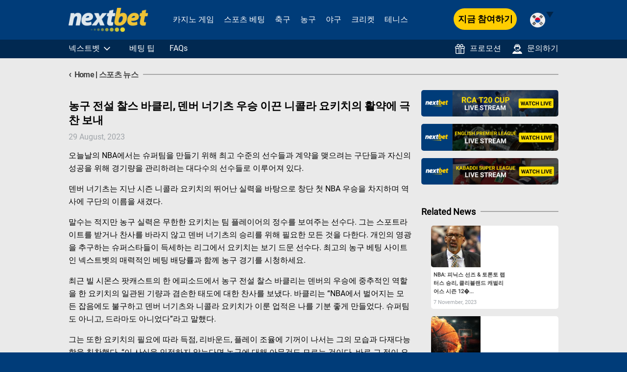

--- FILE ---
content_type: text/html; charset=UTF-8
request_url: https://kr.nextbet-sports.com/%EB%86%8D%EA%B5%AC-%EC%A0%84%EC%84%A4-%EC%B0%B0%EC%8A%A4-%EB%B0%94%ED%81%B4%EB%A6%AC-%EB%8D%B4%EB%B2%84-%EB%84%88%EA%B8%B0%EC%B8%A0-%EC%9A%B0%EC%8A%B9-%EC%9D%B4%EB%81%88-%EB%8B%88%EC%BD%9C%EB%9D%BC/
body_size: 11976
content:
<!doctype html>
<html lang="en-US" class="no-js">
	<head>

		<!-- Google Tag Manager -->
		<script>
			(function(w,d,s,l,i){w[l]=w[l]||[];w[l].push({'gtm.start':
			new Date().getTime(),event:'gtm.js'});var f=d.getElementsByTagName(s)[0],
			j=d.createElement(s),dl=l!='dataLayer'?'&l='+l:'';j.async=true;j.src=
			'https://www.googletagmanager.com/gtm.js?id='+i+dl;f.parentNode.insertBefore(j,f);
			})(window,document,'script','dataLayer','GTM-P9DKTGQ');
		</script>
		<!-- End Google Tag Manager -->

		<meta charset="UTF-8">
		<title>농구 전설 찰스 바클리, 덴버 너기츠 우승 이끈 니콜라 요키치의</title>
		<!-- Canonical URL for Single Posts -->
    <link rel="canonical" href="https://kr.nextbet-sports.com/%EB%86%8D%EA%B5%AC-%EC%A0%84%EC%84%A4-%EC%B0%B0%EC%8A%A4-%EB%B0%94%ED%81%B4%EB%A6%AC-%EB%8D%B4%EB%B2%84-%EB%84%88%EA%B8%B0%EC%B8%A0-%EC%9A%B0%EC%8A%B9-%EC%9D%B4%EB%81%88-%EB%8B%88%EC%BD%9C%EB%9D%BC/" />


		<link href="//www.google-analytics.com" rel="dns-prefetch">
        <link href="https://kr.nextbet-sports.com/wp-content/themes/html5blank-child/img/favicon.png" rel="shortcut icon">
        <link href="https://kr.nextbet-sports.com/wp-content/themes/html5blank-child/img/favicon.png" rel="apple-touch-icon-precomposed">

		<meta http-equiv="X-UA-Compatible" content="IE=edge,chrome=1">
		<meta name="viewport" content="width=device-width, initial-scale=1.0">
		<meta name="description" content="">

		<meta name='robots' content='index, follow, max-image-preview:large, max-snippet:-1, max-video-preview:-1' />

	<!-- This site is optimized with the Yoast SEO plugin v26.7 - https://yoast.com/wordpress/plugins/seo/ -->
	<meta name="description" content="오늘날의 NBA에서는 슈퍼팀을 만들기 위해 최고 수준의 선수들과 계약을 맺으려는 구단들과 자신의 성공을 위해 경기량을 관리하려오늘날의 NBA에서는 슈퍼팀을 만들기 위해 최고 수준의 선수들과 계약을 맺으려는 구단들과 자신의 성공" />
	<link rel="canonical" href="https://mail.kr.nextbet-sports.com/농구-전설-찰스-바클리-덴버-너기츠-우승-이끈-니콜라/" />
	<meta property="og:locale" content="en_US" />
	<meta property="og:type" content="article" />
	<meta property="og:title" content="농구 전설 찰스 바클리, 덴버 너기츠 우승 이끈 니콜라 요키치의" />
	<meta property="og:description" content="오늘날의 NBA에서는 슈퍼팀을 만들기 위해 최고 수준의 선수들과 계약을 맺으려는 구단들과 자신의 성공을 위해 경기량을 관리하려오늘날의 NBA에서는 슈퍼팀을 만들기 위해 최고 수준의 선수들과 계약을 맺으려는 구단들과 자신의 성공" />
	<meta property="og:url" content="https://mail.kr.nextbet-sports.com/농구-전설-찰스-바클리-덴버-너기츠-우승-이끈-니콜라/" />
	<meta property="og:site_name" content="NextBet" />
	<meta property="article:published_time" content="2023-08-29T19:05:35+00:00" />
	<meta property="article:modified_time" content="2023-08-29T19:05:37+00:00" />
	<meta property="og:image" content="https://mail.kr.nextbet-sports.com/wp-content/uploads/2023/08/Nikola-Jokivlc.jpg" />
	<meta property="og:image:width" content="1280" />
	<meta property="og:image:height" content="720" />
	<meta property="og:image:type" content="image/jpeg" />
	<meta name="author" content="Kr._.NeXtBeTSpOrTs" />
	<meta name="twitter:card" content="summary_large_image" />
	<meta name="twitter:label1" content="Written by" />
	<meta name="twitter:data1" content="Kr._.NeXtBeTSpOrTs" />
	<meta name="twitter:label2" content="Est. reading time" />
	<meta name="twitter:data2" content="1 minute" />
	<script type="application/ld+json" class="yoast-schema-graph">{"@context":"https://schema.org","@graph":[{"@type":"Article","@id":"https://mail.kr.nextbet-sports.com/%eb%86%8d%ea%b5%ac-%ec%a0%84%ec%84%a4-%ec%b0%b0%ec%8a%a4-%eb%b0%94%ed%81%b4%eb%a6%ac-%eb%8d%b4%eb%b2%84-%eb%84%88%ea%b8%b0%ec%b8%a0-%ec%9a%b0%ec%8a%b9-%ec%9d%b4%eb%81%88-%eb%8b%88%ec%bd%9c%eb%9d%bc/#article","isPartOf":{"@id":"https://mail.kr.nextbet-sports.com/%eb%86%8d%ea%b5%ac-%ec%a0%84%ec%84%a4-%ec%b0%b0%ec%8a%a4-%eb%b0%94%ed%81%b4%eb%a6%ac-%eb%8d%b4%eb%b2%84-%eb%84%88%ea%b8%b0%ec%b8%a0-%ec%9a%b0%ec%8a%b9-%ec%9d%b4%eb%81%88-%eb%8b%88%ec%bd%9c%eb%9d%bc/"},"author":{"name":"Kr._.NeXtBeTSpOrTs","@id":"https://www.kr.nextbet-sports.com/#/schema/person/879f6dc6ec4a881866dbedb26f2f0ac5"},"headline":"농구 전설 찰스 바클리, 덴버 너기츠 우승 이끈 니콜라 요키치의 활약에 극찬 보내","datePublished":"2023-08-29T19:05:35+00:00","dateModified":"2023-08-29T19:05:37+00:00","mainEntityOfPage":{"@id":"https://mail.kr.nextbet-sports.com/%eb%86%8d%ea%b5%ac-%ec%a0%84%ec%84%a4-%ec%b0%b0%ec%8a%a4-%eb%b0%94%ed%81%b4%eb%a6%ac-%eb%8d%b4%eb%b2%84-%eb%84%88%ea%b8%b0%ec%b8%a0-%ec%9a%b0%ec%8a%b9-%ec%9d%b4%eb%81%88-%eb%8b%88%ec%bd%9c%eb%9d%bc/"},"wordCount":6,"image":{"@id":"https://mail.kr.nextbet-sports.com/%eb%86%8d%ea%b5%ac-%ec%a0%84%ec%84%a4-%ec%b0%b0%ec%8a%a4-%eb%b0%94%ed%81%b4%eb%a6%ac-%eb%8d%b4%eb%b2%84-%eb%84%88%ea%b8%b0%ec%b8%a0-%ec%9a%b0%ec%8a%b9-%ec%9d%b4%eb%81%88-%eb%8b%88%ec%bd%9c%eb%9d%bc/#primaryimage"},"thumbnailUrl":"https://kr.nextbet-sports.com/wp-content/uploads/2023/08/Nikola-Jokivlc.jpg","articleSection":["농구","스포츠 뉴스"],"inLanguage":"en-US"},{"@type":"WebPage","@id":"https://mail.kr.nextbet-sports.com/%eb%86%8d%ea%b5%ac-%ec%a0%84%ec%84%a4-%ec%b0%b0%ec%8a%a4-%eb%b0%94%ed%81%b4%eb%a6%ac-%eb%8d%b4%eb%b2%84-%eb%84%88%ea%b8%b0%ec%b8%a0-%ec%9a%b0%ec%8a%b9-%ec%9d%b4%eb%81%88-%eb%8b%88%ec%bd%9c%eb%9d%bc/","url":"https://mail.kr.nextbet-sports.com/%eb%86%8d%ea%b5%ac-%ec%a0%84%ec%84%a4-%ec%b0%b0%ec%8a%a4-%eb%b0%94%ed%81%b4%eb%a6%ac-%eb%8d%b4%eb%b2%84-%eb%84%88%ea%b8%b0%ec%b8%a0-%ec%9a%b0%ec%8a%b9-%ec%9d%b4%eb%81%88-%eb%8b%88%ec%bd%9c%eb%9d%bc/","name":"농구 전설 찰스 바클리, 덴버 너기츠 우승 이끈 니콜라 요키치의","isPartOf":{"@id":"https://www.kr.nextbet-sports.com/#website"},"primaryImageOfPage":{"@id":"https://mail.kr.nextbet-sports.com/%eb%86%8d%ea%b5%ac-%ec%a0%84%ec%84%a4-%ec%b0%b0%ec%8a%a4-%eb%b0%94%ed%81%b4%eb%a6%ac-%eb%8d%b4%eb%b2%84-%eb%84%88%ea%b8%b0%ec%b8%a0-%ec%9a%b0%ec%8a%b9-%ec%9d%b4%eb%81%88-%eb%8b%88%ec%bd%9c%eb%9d%bc/#primaryimage"},"image":{"@id":"https://mail.kr.nextbet-sports.com/%eb%86%8d%ea%b5%ac-%ec%a0%84%ec%84%a4-%ec%b0%b0%ec%8a%a4-%eb%b0%94%ed%81%b4%eb%a6%ac-%eb%8d%b4%eb%b2%84-%eb%84%88%ea%b8%b0%ec%b8%a0-%ec%9a%b0%ec%8a%b9-%ec%9d%b4%eb%81%88-%eb%8b%88%ec%bd%9c%eb%9d%bc/#primaryimage"},"thumbnailUrl":"https://kr.nextbet-sports.com/wp-content/uploads/2023/08/Nikola-Jokivlc.jpg","datePublished":"2023-08-29T19:05:35+00:00","dateModified":"2023-08-29T19:05:37+00:00","author":{"@id":"https://www.kr.nextbet-sports.com/#/schema/person/879f6dc6ec4a881866dbedb26f2f0ac5"},"description":"오늘날의 NBA에서는 슈퍼팀을 만들기 위해 최고 수준의 선수들과 계약을 맺으려는 구단들과 자신의 성공을 위해 경기량을 관리하려오늘날의 NBA에서는 슈퍼팀을 만들기 위해 최고 수준의 선수들과 계약을 맺으려는 구단들과 자신의 성공","breadcrumb":{"@id":"https://mail.kr.nextbet-sports.com/%eb%86%8d%ea%b5%ac-%ec%a0%84%ec%84%a4-%ec%b0%b0%ec%8a%a4-%eb%b0%94%ed%81%b4%eb%a6%ac-%eb%8d%b4%eb%b2%84-%eb%84%88%ea%b8%b0%ec%b8%a0-%ec%9a%b0%ec%8a%b9-%ec%9d%b4%eb%81%88-%eb%8b%88%ec%bd%9c%eb%9d%bc/#breadcrumb"},"inLanguage":"en-US","potentialAction":[{"@type":"ReadAction","target":["https://mail.kr.nextbet-sports.com/%eb%86%8d%ea%b5%ac-%ec%a0%84%ec%84%a4-%ec%b0%b0%ec%8a%a4-%eb%b0%94%ed%81%b4%eb%a6%ac-%eb%8d%b4%eb%b2%84-%eb%84%88%ea%b8%b0%ec%b8%a0-%ec%9a%b0%ec%8a%b9-%ec%9d%b4%eb%81%88-%eb%8b%88%ec%bd%9c%eb%9d%bc/"]}]},{"@type":"ImageObject","inLanguage":"en-US","@id":"https://mail.kr.nextbet-sports.com/%eb%86%8d%ea%b5%ac-%ec%a0%84%ec%84%a4-%ec%b0%b0%ec%8a%a4-%eb%b0%94%ed%81%b4%eb%a6%ac-%eb%8d%b4%eb%b2%84-%eb%84%88%ea%b8%b0%ec%b8%a0-%ec%9a%b0%ec%8a%b9-%ec%9d%b4%eb%81%88-%eb%8b%88%ec%bd%9c%eb%9d%bc/#primaryimage","url":"https://kr.nextbet-sports.com/wp-content/uploads/2023/08/Nikola-Jokivlc.jpg","contentUrl":"https://kr.nextbet-sports.com/wp-content/uploads/2023/08/Nikola-Jokivlc.jpg","width":1280,"height":720,"caption":"Nikola Jokivlc"},{"@type":"BreadcrumbList","@id":"https://mail.kr.nextbet-sports.com/%eb%86%8d%ea%b5%ac-%ec%a0%84%ec%84%a4-%ec%b0%b0%ec%8a%a4-%eb%b0%94%ed%81%b4%eb%a6%ac-%eb%8d%b4%eb%b2%84-%eb%84%88%ea%b8%b0%ec%b8%a0-%ec%9a%b0%ec%8a%b9-%ec%9d%b4%eb%81%88-%eb%8b%88%ec%bd%9c%eb%9d%bc/#breadcrumb","itemListElement":[{"@type":"ListItem","position":1,"name":"&#8249; Home","item":"https://www.kr.nextbet-sports.com/"},{"@type":"ListItem","position":2,"name":"스포츠 뉴스","item":"https://www.kr.nextbet-sports.com/sports-news/"},{"@type":"ListItem","position":3,"name":"농구 전설 찰스 바클리, 덴버 너기츠 우승 이끈 니콜라 요키치의 활약에 극찬 보내"}]},{"@type":"WebSite","@id":"https://www.kr.nextbet-sports.com/#website","url":"https://www.kr.nextbet-sports.com/","name":"NextBet","description":"","potentialAction":[{"@type":"SearchAction","target":{"@type":"EntryPoint","urlTemplate":"https://www.kr.nextbet-sports.com/?s={search_term_string}"},"query-input":{"@type":"PropertyValueSpecification","valueRequired":true,"valueName":"search_term_string"}}],"inLanguage":"en-US"},{"@type":"Person","@id":"https://www.kr.nextbet-sports.com/#/schema/person/879f6dc6ec4a881866dbedb26f2f0ac5","name":"Kr._.NeXtBeTSpOrTs","image":{"@type":"ImageObject","inLanguage":"en-US","@id":"https://www.kr.nextbet-sports.com/#/schema/person/image/","url":"https://secure.gravatar.com/avatar/a1eb863b2f0f267353ac04cf9d7ea25f3ed2701acf042369470adb57a2cc4b68?s=96&d=mm&r=g","contentUrl":"https://secure.gravatar.com/avatar/a1eb863b2f0f267353ac04cf9d7ea25f3ed2701acf042369470adb57a2cc4b68?s=96&d=mm&r=g","caption":"Kr._.NeXtBeTSpOrTs"},"sameAs":["https://kr.nextbet-sports.com/"],"url":"https://kr.nextbet-sports.com/author/kr-_-nextbetsports/"}]}</script>
	<!-- / Yoast SEO plugin. -->


<link rel="alternate" title="oEmbed (JSON)" type="application/json+oembed" href="https://kr.nextbet-sports.com/wp-json/oembed/1.0/embed?url=https%3A%2F%2Fkr.nextbet-sports.com%2F%25eb%2586%258d%25ea%25b5%25ac-%25ec%25a0%2584%25ec%2584%25a4-%25ec%25b0%25b0%25ec%258a%25a4-%25eb%25b0%2594%25ed%2581%25b4%25eb%25a6%25ac-%25eb%258d%25b4%25eb%25b2%2584-%25eb%2584%2588%25ea%25b8%25b0%25ec%25b8%25a0-%25ec%259a%25b0%25ec%258a%25b9-%25ec%259d%25b4%25eb%2581%2588-%25eb%258b%2588%25ec%25bd%259c%25eb%259d%25bc%2F" />
<link rel="alternate" title="oEmbed (XML)" type="text/xml+oembed" href="https://kr.nextbet-sports.com/wp-json/oembed/1.0/embed?url=https%3A%2F%2Fkr.nextbet-sports.com%2F%25eb%2586%258d%25ea%25b5%25ac-%25ec%25a0%2584%25ec%2584%25a4-%25ec%25b0%25b0%25ec%258a%25a4-%25eb%25b0%2594%25ed%2581%25b4%25eb%25a6%25ac-%25eb%258d%25b4%25eb%25b2%2584-%25eb%2584%2588%25ea%25b8%25b0%25ec%25b8%25a0-%25ec%259a%25b0%25ec%258a%25b9-%25ec%259d%25b4%25eb%2581%2588-%25eb%258b%2588%25ec%25bd%259c%25eb%259d%25bc%2F&#038;format=xml" />
<style id='wp-img-auto-sizes-contain-inline-css' type='text/css'>
img:is([sizes=auto i],[sizes^="auto," i]){contain-intrinsic-size:3000px 1500px}
/*# sourceURL=wp-img-auto-sizes-contain-inline-css */
</style>
<style id='wp-emoji-styles-inline-css' type='text/css'>

	img.wp-smiley, img.emoji {
		display: inline !important;
		border: none !important;
		box-shadow: none !important;
		height: 1em !important;
		width: 1em !important;
		margin: 0 0.07em !important;
		vertical-align: -0.1em !important;
		background: none !important;
		padding: 0 !important;
	}
/*# sourceURL=wp-emoji-styles-inline-css */
</style>
<style id='classic-theme-styles-inline-css' type='text/css'>
/*! This file is auto-generated */
.wp-block-button__link{color:#fff;background-color:#32373c;border-radius:9999px;box-shadow:none;text-decoration:none;padding:calc(.667em + 2px) calc(1.333em + 2px);font-size:1.125em}.wp-block-file__button{background:#32373c;color:#fff;text-decoration:none}
/*# sourceURL=/wp-includes/css/classic-themes.min.css */
</style>
<link rel='stylesheet' id='main-child-style-css' href='https://kr.nextbet-sports.com/wp-content/themes/html5blank-child/style.css?ver=1.0' type='text/css' media='all' />
<link rel='stylesheet' id='html5blank_responsive-css' href='https://kr.nextbet-sports.com/wp-content/themes/html5blank-child/css/responsive.css?ver=1.0' type='text/css' media='all' />
<link rel='stylesheet' id='fontawesome-css' href='https://kr.nextbet-sports.com/wp-content/themes/html5blank-child/css/font-awesome/css/font-awesome.min.css?ver=1.0' type='text/css' media='all' />
<link rel='stylesheet' id='glider-css-css' href='https://kr.nextbet-sports.com/wp-content/themes/html5blank-child/css/slick.css?ver=1.0' type='text/css' media='all' />
<link rel='stylesheet' id='newsletter-css' href='https://kr.nextbet-sports.com/wp-content/plugins/newsletter/style.css?ver=9.1.0' type='text/css' media='all' />
<script type="text/javascript" src="https://kr.nextbet-sports.com/wp-content/themes/html5blank-child/js/lib/conditionizr-4.3.0.min.js?ver=4.3.0" id="conditionizr-js"></script>
<script type="text/javascript" src="https://kr.nextbet-sports.com/wp-content/themes/html5blank-child/js/lib/modernizr-2.7.1.min.js?ver=2.7.1" id="modernizr-js"></script>
<script type="text/javascript" src="https://kr.nextbet-sports.com/wp-includes/js/jquery/jquery.min.js?ver=3.7.1" id="jquery-core-js"></script>
<script type="text/javascript" src="https://kr.nextbet-sports.com/wp-includes/js/jquery/jquery-migrate.min.js?ver=3.4.1" id="jquery-migrate-js"></script>
<script type="text/javascript" src="https://kr.nextbet-sports.com/wp-content/themes/html5blank-child/js/scripts.js?ver=1.0" id="main-child-script-js"></script>
<script type="text/javascript" src="https://kr.nextbet-sports.com/wp-content/themes/html5blank-child/js/glider.min.js?ver=1.0" id="glider-js-js"></script>
<link rel="https://api.w.org/" href="https://kr.nextbet-sports.com/wp-json/" /><link rel="alternate" title="JSON" type="application/json" href="https://kr.nextbet-sports.com/wp-json/wp/v2/posts/2959" /><link rel="EditURI" type="application/rsd+xml" title="RSD" href="https://kr.nextbet-sports.com/xmlrpc.php?rsd" />
<meta name="generator" content="WordPress 6.9" />
<link rel='shortlink' href='https://kr.nextbet-sports.com/?p=2959' />
<link rel="icon" href="https://kr.nextbet-sports.com/wp-content/uploads/2016/05/favicon-blue.jpg" sizes="32x32" />
<link rel="icon" href="https://kr.nextbet-sports.com/wp-content/uploads/2016/05/favicon-blue.jpg" sizes="192x192" />
<link rel="apple-touch-icon" href="https://kr.nextbet-sports.com/wp-content/uploads/2016/05/favicon-blue.jpg" />
<meta name="msapplication-TileImage" content="https://kr.nextbet-sports.com/wp-content/uploads/2016/05/favicon-blue.jpg" />

		<script>
	        // conditionizr.com
	        // configure environment tests
	        conditionizr.config({
	            assets: 'https://kr.nextbet-sports.com/wp-content/themes/html5blank-child',
	            tests: {}
	        });
        </script>
        
        <!-- 
        	<link rel="stylesheet" href="https://kr.nextbet-sports.com/wp-content/themes/html5blank-child/colorbox/colorbox.css">
			<script src="https://kr.nextbet-sports.com/wp-content/themes/html5blank-child/colorbox/jquery.colorbox-min.js"></script>
		-->

		
	<style id='wp-block-paragraph-inline-css' type='text/css'>
.is-small-text{font-size:.875em}.is-regular-text{font-size:1em}.is-large-text{font-size:2.25em}.is-larger-text{font-size:3em}.has-drop-cap:not(:focus):first-letter{float:left;font-size:8.4em;font-style:normal;font-weight:100;line-height:.68;margin:.05em .1em 0 0;text-transform:uppercase}body.rtl .has-drop-cap:not(:focus):first-letter{float:none;margin-left:.1em}p.has-drop-cap.has-background{overflow:hidden}:root :where(p.has-background){padding:1.25em 2.375em}:where(p.has-text-color:not(.has-link-color)) a{color:inherit}p.has-text-align-left[style*="writing-mode:vertical-lr"],p.has-text-align-right[style*="writing-mode:vertical-rl"]{rotate:180deg}
/*# sourceURL=https://kr.nextbet-sports.com/wp-includes/blocks/paragraph/style.min.css */
</style>
<style id='global-styles-inline-css' type='text/css'>
:root{--wp--preset--aspect-ratio--square: 1;--wp--preset--aspect-ratio--4-3: 4/3;--wp--preset--aspect-ratio--3-4: 3/4;--wp--preset--aspect-ratio--3-2: 3/2;--wp--preset--aspect-ratio--2-3: 2/3;--wp--preset--aspect-ratio--16-9: 16/9;--wp--preset--aspect-ratio--9-16: 9/16;--wp--preset--color--black: #000000;--wp--preset--color--cyan-bluish-gray: #abb8c3;--wp--preset--color--white: #ffffff;--wp--preset--color--pale-pink: #f78da7;--wp--preset--color--vivid-red: #cf2e2e;--wp--preset--color--luminous-vivid-orange: #ff6900;--wp--preset--color--luminous-vivid-amber: #fcb900;--wp--preset--color--light-green-cyan: #7bdcb5;--wp--preset--color--vivid-green-cyan: #00d084;--wp--preset--color--pale-cyan-blue: #8ed1fc;--wp--preset--color--vivid-cyan-blue: #0693e3;--wp--preset--color--vivid-purple: #9b51e0;--wp--preset--gradient--vivid-cyan-blue-to-vivid-purple: linear-gradient(135deg,rgb(6,147,227) 0%,rgb(155,81,224) 100%);--wp--preset--gradient--light-green-cyan-to-vivid-green-cyan: linear-gradient(135deg,rgb(122,220,180) 0%,rgb(0,208,130) 100%);--wp--preset--gradient--luminous-vivid-amber-to-luminous-vivid-orange: linear-gradient(135deg,rgb(252,185,0) 0%,rgb(255,105,0) 100%);--wp--preset--gradient--luminous-vivid-orange-to-vivid-red: linear-gradient(135deg,rgb(255,105,0) 0%,rgb(207,46,46) 100%);--wp--preset--gradient--very-light-gray-to-cyan-bluish-gray: linear-gradient(135deg,rgb(238,238,238) 0%,rgb(169,184,195) 100%);--wp--preset--gradient--cool-to-warm-spectrum: linear-gradient(135deg,rgb(74,234,220) 0%,rgb(151,120,209) 20%,rgb(207,42,186) 40%,rgb(238,44,130) 60%,rgb(251,105,98) 80%,rgb(254,248,76) 100%);--wp--preset--gradient--blush-light-purple: linear-gradient(135deg,rgb(255,206,236) 0%,rgb(152,150,240) 100%);--wp--preset--gradient--blush-bordeaux: linear-gradient(135deg,rgb(254,205,165) 0%,rgb(254,45,45) 50%,rgb(107,0,62) 100%);--wp--preset--gradient--luminous-dusk: linear-gradient(135deg,rgb(255,203,112) 0%,rgb(199,81,192) 50%,rgb(65,88,208) 100%);--wp--preset--gradient--pale-ocean: linear-gradient(135deg,rgb(255,245,203) 0%,rgb(182,227,212) 50%,rgb(51,167,181) 100%);--wp--preset--gradient--electric-grass: linear-gradient(135deg,rgb(202,248,128) 0%,rgb(113,206,126) 100%);--wp--preset--gradient--midnight: linear-gradient(135deg,rgb(2,3,129) 0%,rgb(40,116,252) 100%);--wp--preset--font-size--small: 13px;--wp--preset--font-size--medium: 20px;--wp--preset--font-size--large: 36px;--wp--preset--font-size--x-large: 42px;--wp--preset--spacing--20: 0.44rem;--wp--preset--spacing--30: 0.67rem;--wp--preset--spacing--40: 1rem;--wp--preset--spacing--50: 1.5rem;--wp--preset--spacing--60: 2.25rem;--wp--preset--spacing--70: 3.38rem;--wp--preset--spacing--80: 5.06rem;--wp--preset--shadow--natural: 6px 6px 9px rgba(0, 0, 0, 0.2);--wp--preset--shadow--deep: 12px 12px 50px rgba(0, 0, 0, 0.4);--wp--preset--shadow--sharp: 6px 6px 0px rgba(0, 0, 0, 0.2);--wp--preset--shadow--outlined: 6px 6px 0px -3px rgb(255, 255, 255), 6px 6px rgb(0, 0, 0);--wp--preset--shadow--crisp: 6px 6px 0px rgb(0, 0, 0);}:where(.is-layout-flex){gap: 0.5em;}:where(.is-layout-grid){gap: 0.5em;}body .is-layout-flex{display: flex;}.is-layout-flex{flex-wrap: wrap;align-items: center;}.is-layout-flex > :is(*, div){margin: 0;}body .is-layout-grid{display: grid;}.is-layout-grid > :is(*, div){margin: 0;}:where(.wp-block-columns.is-layout-flex){gap: 2em;}:where(.wp-block-columns.is-layout-grid){gap: 2em;}:where(.wp-block-post-template.is-layout-flex){gap: 1.25em;}:where(.wp-block-post-template.is-layout-grid){gap: 1.25em;}.has-black-color{color: var(--wp--preset--color--black) !important;}.has-cyan-bluish-gray-color{color: var(--wp--preset--color--cyan-bluish-gray) !important;}.has-white-color{color: var(--wp--preset--color--white) !important;}.has-pale-pink-color{color: var(--wp--preset--color--pale-pink) !important;}.has-vivid-red-color{color: var(--wp--preset--color--vivid-red) !important;}.has-luminous-vivid-orange-color{color: var(--wp--preset--color--luminous-vivid-orange) !important;}.has-luminous-vivid-amber-color{color: var(--wp--preset--color--luminous-vivid-amber) !important;}.has-light-green-cyan-color{color: var(--wp--preset--color--light-green-cyan) !important;}.has-vivid-green-cyan-color{color: var(--wp--preset--color--vivid-green-cyan) !important;}.has-pale-cyan-blue-color{color: var(--wp--preset--color--pale-cyan-blue) !important;}.has-vivid-cyan-blue-color{color: var(--wp--preset--color--vivid-cyan-blue) !important;}.has-vivid-purple-color{color: var(--wp--preset--color--vivid-purple) !important;}.has-black-background-color{background-color: var(--wp--preset--color--black) !important;}.has-cyan-bluish-gray-background-color{background-color: var(--wp--preset--color--cyan-bluish-gray) !important;}.has-white-background-color{background-color: var(--wp--preset--color--white) !important;}.has-pale-pink-background-color{background-color: var(--wp--preset--color--pale-pink) !important;}.has-vivid-red-background-color{background-color: var(--wp--preset--color--vivid-red) !important;}.has-luminous-vivid-orange-background-color{background-color: var(--wp--preset--color--luminous-vivid-orange) !important;}.has-luminous-vivid-amber-background-color{background-color: var(--wp--preset--color--luminous-vivid-amber) !important;}.has-light-green-cyan-background-color{background-color: var(--wp--preset--color--light-green-cyan) !important;}.has-vivid-green-cyan-background-color{background-color: var(--wp--preset--color--vivid-green-cyan) !important;}.has-pale-cyan-blue-background-color{background-color: var(--wp--preset--color--pale-cyan-blue) !important;}.has-vivid-cyan-blue-background-color{background-color: var(--wp--preset--color--vivid-cyan-blue) !important;}.has-vivid-purple-background-color{background-color: var(--wp--preset--color--vivid-purple) !important;}.has-black-border-color{border-color: var(--wp--preset--color--black) !important;}.has-cyan-bluish-gray-border-color{border-color: var(--wp--preset--color--cyan-bluish-gray) !important;}.has-white-border-color{border-color: var(--wp--preset--color--white) !important;}.has-pale-pink-border-color{border-color: var(--wp--preset--color--pale-pink) !important;}.has-vivid-red-border-color{border-color: var(--wp--preset--color--vivid-red) !important;}.has-luminous-vivid-orange-border-color{border-color: var(--wp--preset--color--luminous-vivid-orange) !important;}.has-luminous-vivid-amber-border-color{border-color: var(--wp--preset--color--luminous-vivid-amber) !important;}.has-light-green-cyan-border-color{border-color: var(--wp--preset--color--light-green-cyan) !important;}.has-vivid-green-cyan-border-color{border-color: var(--wp--preset--color--vivid-green-cyan) !important;}.has-pale-cyan-blue-border-color{border-color: var(--wp--preset--color--pale-cyan-blue) !important;}.has-vivid-cyan-blue-border-color{border-color: var(--wp--preset--color--vivid-cyan-blue) !important;}.has-vivid-purple-border-color{border-color: var(--wp--preset--color--vivid-purple) !important;}.has-vivid-cyan-blue-to-vivid-purple-gradient-background{background: var(--wp--preset--gradient--vivid-cyan-blue-to-vivid-purple) !important;}.has-light-green-cyan-to-vivid-green-cyan-gradient-background{background: var(--wp--preset--gradient--light-green-cyan-to-vivid-green-cyan) !important;}.has-luminous-vivid-amber-to-luminous-vivid-orange-gradient-background{background: var(--wp--preset--gradient--luminous-vivid-amber-to-luminous-vivid-orange) !important;}.has-luminous-vivid-orange-to-vivid-red-gradient-background{background: var(--wp--preset--gradient--luminous-vivid-orange-to-vivid-red) !important;}.has-very-light-gray-to-cyan-bluish-gray-gradient-background{background: var(--wp--preset--gradient--very-light-gray-to-cyan-bluish-gray) !important;}.has-cool-to-warm-spectrum-gradient-background{background: var(--wp--preset--gradient--cool-to-warm-spectrum) !important;}.has-blush-light-purple-gradient-background{background: var(--wp--preset--gradient--blush-light-purple) !important;}.has-blush-bordeaux-gradient-background{background: var(--wp--preset--gradient--blush-bordeaux) !important;}.has-luminous-dusk-gradient-background{background: var(--wp--preset--gradient--luminous-dusk) !important;}.has-pale-ocean-gradient-background{background: var(--wp--preset--gradient--pale-ocean) !important;}.has-electric-grass-gradient-background{background: var(--wp--preset--gradient--electric-grass) !important;}.has-midnight-gradient-background{background: var(--wp--preset--gradient--midnight) !important;}.has-small-font-size{font-size: var(--wp--preset--font-size--small) !important;}.has-medium-font-size{font-size: var(--wp--preset--font-size--medium) !important;}.has-large-font-size{font-size: var(--wp--preset--font-size--large) !important;}.has-x-large-font-size{font-size: var(--wp--preset--font-size--x-large) !important;}
/*# sourceURL=global-styles-inline-css */
</style>
</head>
	<body class="wp-singular post-template-default single single-post postid-2959 single-format-standard wp-theme-html5blank-child">


		<!-- Google Tag Manager (noscript) -->
		<noscript>
			<iframe src=https://www.googletagmanager.com/ns.html?id=GTM-P9DKTGQ
				height="0" width="0" style="display:none;visibility:hidden">
			</iframe>
		</noscript>
		<!-- End Google Tag Manager (noscript) -->

		<!--Edit 20241004 - background-link-->
		
        <a class="box-link" href="https://kr.nextbet-sports.com/" rel="nofollow"></a>

        <!-- header -->
        <header class="header clear" role="banner">

            <div class="header-inner">

				<i class="fa fa-bars" aria-hidden="true"></i>

				<div class="left-header">
					<!-- logo -->
					<div class="logo">
						<a href="https://kr.nextbet-sports.com">
							<img src="https://kr.nextbet-sports.com/wp-content/themes/html5blank-child/img/logo.png">
						</a>
					</div>
					<!-- /logo -->

					<!-- nav -->
					<div class="right-nav-wrap">
						<nav class="main-navigation desktop" role="navigation">
							<div class="menu-header-menu-container"><ul id="menu-header-menu" class="menu"><li id="menu-item-2440" class="menu-item menu-item-type-custom menu-item-object-custom menu-item-2440"><a>스포츠를 선택하세요</a></li>
<li id="menu-item-3582" class="menu-item menu-item-type-taxonomy menu-item-object-category menu-item-3582"><a href="https://kr.nextbet-sports.com/%ec%b9%b4%ec%a7%80%eb%85%b8-%ea%b2%8c%ec%9e%84/">카지노 게임</a></li>
<li id="menu-item-3755" class="menu-item menu-item-type-taxonomy menu-item-object-category menu-item-3755"><a href="https://kr.nextbet-sports.com/%ec%8a%a4%ed%8f%ac%ec%b8%a0-%eb%b2%a0%ed%8c%85/">스포츠 베팅</a></li>
<li id="menu-item-2441" class="menu-item menu-item-type-taxonomy menu-item-object-category menu-item-2441"><a href="https://kr.nextbet-sports.com/sports-news/%ec%b6%95%ea%b5%ac/">축구</a></li>
<li id="menu-item-2442" class="menu-item menu-item-type-taxonomy menu-item-object-category current-post-ancestor current-menu-parent current-post-parent menu-item-2442"><a href="https://kr.nextbet-sports.com/sports-news/%eb%86%8d%ea%b5%ac/">농구</a></li>
<li id="menu-item-2443" class="menu-item menu-item-type-taxonomy menu-item-object-category menu-item-2443"><a href="https://kr.nextbet-sports.com/sports-news/%ec%95%bc%ea%b5%ac/">야구</a></li>
<li id="menu-item-2444" class="menu-item menu-item-type-taxonomy menu-item-object-category menu-item-2444"><a href="https://kr.nextbet-sports.com/sports-news/%ed%81%ac%eb%a6%ac%ec%bc%93/">크리켓</a></li>
<li id="menu-item-2445" class="menu-item menu-item-type-taxonomy menu-item-object-category menu-item-2445"><a href="https://kr.nextbet-sports.com/sports-news/%ed%85%8c%eb%8b%88%ec%8a%a4/">테니스</a></li>
</ul></div>						</nav>
					</div>

					<div class="right-nav-wrap">
						<nav class="main-navigation tablet" role="navigation">
							<div class="menu-header-menu-container"><ul id="menu-header-menu-1" class="menu"><li class="menu-item menu-item-type-custom menu-item-object-custom menu-item-2440"><a>스포츠를 선택하세요</a></li>
<li class="menu-item menu-item-type-taxonomy menu-item-object-category menu-item-3582"><a href="https://kr.nextbet-sports.com/%ec%b9%b4%ec%a7%80%eb%85%b8-%ea%b2%8c%ec%9e%84/">카지노 게임</a></li>
<li class="menu-item menu-item-type-taxonomy menu-item-object-category menu-item-3755"><a href="https://kr.nextbet-sports.com/%ec%8a%a4%ed%8f%ac%ec%b8%a0-%eb%b2%a0%ed%8c%85/">스포츠 베팅</a></li>
<li class="menu-item menu-item-type-taxonomy menu-item-object-category menu-item-2441"><a href="https://kr.nextbet-sports.com/sports-news/%ec%b6%95%ea%b5%ac/">축구</a></li>
<li class="menu-item menu-item-type-taxonomy menu-item-object-category current-post-ancestor current-menu-parent current-post-parent menu-item-2442"><a href="https://kr.nextbet-sports.com/sports-news/%eb%86%8d%ea%b5%ac/">농구</a></li>
<li class="menu-item menu-item-type-taxonomy menu-item-object-category menu-item-2443"><a href="https://kr.nextbet-sports.com/sports-news/%ec%95%bc%ea%b5%ac/">야구</a></li>
<li class="menu-item menu-item-type-taxonomy menu-item-object-category menu-item-2444"><a href="https://kr.nextbet-sports.com/sports-news/%ed%81%ac%eb%a6%ac%ec%bc%93/">크리켓</a></li>
<li class="menu-item menu-item-type-taxonomy menu-item-object-category menu-item-2445"><a href="https://kr.nextbet-sports.com/sports-news/%ed%85%8c%eb%8b%88%ec%8a%a4/">테니스</a></li>
</ul></div>						</nav>
					</div>
					<!-- /nav -->
				</div>
                
                                
				<div class="right-header">
					<div class="language-dropdown-selector-box">

						<div class="join-now-button">
							<a href="#">지금 참여하기</a>
						</div>

						<div id="language-dropdown-selector">
							<ul>
								<li class="current-menu-item">
								<a href="http://kr.nextbet-sports.com" id="current-lang">
										<img src="http://kr.nextbet-sports.com/wp-content/uploads/2023/03/south-korea.png" >
								</a>
																
									<ul>
														
											<li>
												<a href="http://nextbet-sports.com" >
													<img src="http://kr.nextbet-sports.com/wp-content/uploads/2023/03/united-kingdom.png" />
												</a>
											</li>
											
																										
											<li>
												<a href="http://th.nextbet-sports.com" >
													<img src="http://kr.nextbet-sports.com/wp-content/uploads/2023/03/thailand.png" />
												</a>
											</li>
											
																										
											<li>
												<a href="http://vn.nextbet-sports.com" >
													<img src="http://kr.nextbet-sports.com/wp-content/uploads/2023/03/vietnam.png" />
												</a>
											</li>
											
																										
											<li>
												<a href="http://sc.nextbet-sports.com" >
													<img src="http://kr.nextbet-sports.com/wp-content/uploads/2023/03/china.png" />
												</a>
											</li>
											
																										
											<li>
												<a href="http://id.nextbet-sports.com" >
													<img src="http://kr.nextbet-sports.com/wp-content/uploads/2023/03/indonesia.png" />
												</a>
											</li>
											
																										
											<li>
												<a href="http://in.nextbet-sports.com" >
													<img src="https://kr.nextbet-sports.com/wp-content/uploads/2023/05/India.png" />
												</a>
											</li>
											
																													
									</ul>
							</li>  
							</ul>
						</div>
					</div>
					<div class="script-banner-top">
											</div>
				</div>

                <!-- mobile nav -->
				<nav class="main-navigation mobile" role="navigation">
					<i class="fa fa-times"></i>

					<!-- logo -->
					<div class="logo mobile">
						<a href="https://kr.nextbet-sports.com">
							<img src="https://kr.nextbet-sports.com/wp-content/themes/html5blank-child/img/logo.png">
						</a>
					</div>
					<!-- /logo -->

					<div id="language-dropdown-selector-mobi">
						<ul>
							<li class="current-menu-item">
							   <a href="http://kr.nextbet-sports.com" id="current-lang">
							    	<img src="http://kr.nextbet-sports.com/wp-content/uploads/2023/03/south-korea.png" >
							   </a>
							   							   
							    <ul>
								   				
										<li>
											<a href="http://nextbet-sports.com" >
												<img src="http://kr.nextbet-sports.com/wp-content/uploads/2023/03/united-kingdom.png" />
											</a>
										</li>
										
																							
										<li>
											<a href="http://th.nextbet-sports.com" >
												<img src="http://kr.nextbet-sports.com/wp-content/uploads/2023/03/thailand.png" />
											</a>
										</li>
										
																							
										<li>
											<a href="http://vn.nextbet-sports.com" >
												<img src="http://kr.nextbet-sports.com/wp-content/uploads/2023/03/vietnam.png" />
											</a>
										</li>
										
																							
										<li>
											<a href="http://sc.nextbet-sports.com" >
												<img src="http://kr.nextbet-sports.com/wp-content/uploads/2023/03/china.png" />
											</a>
										</li>
										
																							
										<li>
											<a href="http://id.nextbet-sports.com" >
												<img src="http://kr.nextbet-sports.com/wp-content/uploads/2023/03/indonesia.png" />
											</a>
										</li>
										
																							
										<li>
											<a href="http://in.nextbet-sports.com" >
												<img src="https://kr.nextbet-sports.com/wp-content/uploads/2023/05/India.png" />
											</a>
										</li>
										
																										
							    </ul>
						  </li>  
						</ul>
					</div>

                    <div class="menu-mobile-menu-container"><ul id="menu-mobile-menu" class="menu"><li id="menu-item-2455" class="menu-item menu-item-type-post_type menu-item-object-page menu-item-home menu-item-2455"><a href="https://kr.nextbet-sports.com/">홈페이지</a></li>
<li id="menu-item-2456" class="menu-item menu-item-type-taxonomy menu-item-object-category menu-item-2456"><a href="https://kr.nextbet-sports.com/sports-news/%ec%b6%95%ea%b5%ac/">축구</a></li>
<li id="menu-item-2457" class="menu-item menu-item-type-taxonomy menu-item-object-category current-post-ancestor current-menu-parent current-post-parent menu-item-2457"><a href="https://kr.nextbet-sports.com/sports-news/%eb%86%8d%ea%b5%ac/">농구</a></li>
<li id="menu-item-2458" class="menu-item menu-item-type-taxonomy menu-item-object-category menu-item-2458"><a href="https://kr.nextbet-sports.com/sports-news/%ec%95%bc%ea%b5%ac/">야구</a></li>
<li id="menu-item-2459" class="menu-item menu-item-type-taxonomy menu-item-object-category menu-item-2459"><a href="https://kr.nextbet-sports.com/sports-news/%ed%81%ac%eb%a6%ac%ec%bc%93/">크리켓</a></li>
<li id="menu-item-2460" class="menu-item menu-item-type-taxonomy menu-item-object-category menu-item-2460"><a href="https://kr.nextbet-sports.com/sports-news/%ed%85%8c%eb%8b%88%ec%8a%a4/">테니스</a></li>
</ul></div>					<div class="menu-bottom-header-menu-container"><ul id="menu-bottom-header-menu" class="menu"><li id="menu-item-2446" class="menu-item menu-item-type-custom menu-item-object-custom menu-item-has-children menu-item-2446"><a>넥스트벳</a>
<ul class="sub-menu">
	<li id="menu-item-2447" class="menu-item menu-item-type-post_type menu-item-object-page menu-item-2447"><a href="https://kr.nextbet-sports.com/about-us/">회사 소개</a></li>
	<li id="menu-item-2448" class="menu-item menu-item-type-post_type menu-item-object-page menu-item-2448"><a href="https://kr.nextbet-sports.com/how-tos/how-to-register-at-nextbet/">가입 방법</a></li>
	<li id="menu-item-2450" class="menu-item menu-item-type-post_type menu-item-object-page menu-item-2450"><a href="https://kr.nextbet-sports.com/how-tos/how-to-bet-at-nextbet/">베팅 방법</a></li>
	<li id="menu-item-2449" class="menu-item menu-item-type-post_type menu-item-object-page menu-item-2449"><a href="https://kr.nextbet-sports.com/how-tos/how-to-deposit-at-nextbet/">입금 방법</a></li>
	<li id="menu-item-2451" class="menu-item menu-item-type-post_type menu-item-object-page menu-item-2451"><a href="https://kr.nextbet-sports.com/how-tos/how-to-withdraw-at-nextbet/">출금 방법</a></li>
	<li id="menu-item-2452" class="menu-item menu-item-type-post_type menu-item-object-page menu-item-2452"><a href="https://kr.nextbet-sports.com/cashout/">캐쉬아웃</a></li>
</ul>
</li>
<li id="menu-item-2453" class="menu-item menu-item-type-post_type menu-item-object-page menu-item-2453"><a href="https://kr.nextbet-sports.com/betting-tips/">베팅 팁</a></li>
<li id="menu-item-2454" class="menu-item menu-item-type-post_type menu-item-object-page menu-item-2454"><a href="https://kr.nextbet-sports.com/faqs/">FAQs</a></li>
</ul></div>					<ul>
																		<li class="link-outs-item">
								<a class="link-promotions" href="promotions/">
									<img class="inactive-p" src="http://kr.nextbet-sports.com//wp-content/uploads/2023/04/gift-white-20x20-1.png" alt="">
									<img class="active-p" src="http://kr.nextbet-sports.com//wp-content/uploads/2023/04/gift-yellow-20x20-1.png" alt="">
									프로모션								</a>
							</li>
												
																			<li class="link-outs-item">
								<a class="link-contact" href="contact-us/">
									<img class="inactive-c" src="http://kr.nextbet-sports.com//wp-content/uploads/2023/04/customer-support-20x20-1.png" alt="">
									<img class="active-c" src="http://kr.nextbet-sports.com//wp-content/uploads/2023/04/customer-support-yellow-20x20-1.png" alt="">
									문의하기								</a>
							</li>
																	</ul>

					<div class="nav-footer">
						<div class="left-col">
							<img src="https://kr.nextbet-sports.com/wp-content/uploads/2023/01/Asian-BGE-logo-e1623734338394.png" alt="">
						</div>
						<div class="right-col">
							<img src="https://kr.nextbet-sports.com/wp-content/uploads/2023/04/partner2.png" alt="">
						</div>
					</div>
				</nav>
				<!-- /mobile nav -->

            </div>

			<div class='h-clearboth'></div>

        </header>

		<div class="bottom-header desktop">
			<div class="bottom-header-inner">
				<div class="left-bottom-header">
					<div class="bottom-navigation">
            	        <div class="menu-bottom-header-menu-container"><ul id="menu-bottom-header-menu-1" class="menu"><li class="menu-item menu-item-type-custom menu-item-object-custom menu-item-has-children menu-item-2446"><a>넥스트벳</a>
<ul class="sub-menu">
	<li class="menu-item menu-item-type-post_type menu-item-object-page menu-item-2447"><a href="https://kr.nextbet-sports.com/about-us/">회사 소개</a></li>
	<li class="menu-item menu-item-type-post_type menu-item-object-page menu-item-2448"><a href="https://kr.nextbet-sports.com/how-tos/how-to-register-at-nextbet/">가입 방법</a></li>
	<li class="menu-item menu-item-type-post_type menu-item-object-page menu-item-2450"><a href="https://kr.nextbet-sports.com/how-tos/how-to-bet-at-nextbet/">베팅 방법</a></li>
	<li class="menu-item menu-item-type-post_type menu-item-object-page menu-item-2449"><a href="https://kr.nextbet-sports.com/how-tos/how-to-deposit-at-nextbet/">입금 방법</a></li>
	<li class="menu-item menu-item-type-post_type menu-item-object-page menu-item-2451"><a href="https://kr.nextbet-sports.com/how-tos/how-to-withdraw-at-nextbet/">출금 방법</a></li>
	<li class="menu-item menu-item-type-post_type menu-item-object-page menu-item-2452"><a href="https://kr.nextbet-sports.com/cashout/">캐쉬아웃</a></li>
</ul>
</li>
<li class="menu-item menu-item-type-post_type menu-item-object-page menu-item-2453"><a href="https://kr.nextbet-sports.com/betting-tips/">베팅 팁</a></li>
<li class="menu-item menu-item-type-post_type menu-item-object-page menu-item-2454"><a href="https://kr.nextbet-sports.com/faqs/">FAQs</a></li>
</ul></div>					</div>
				</div>
				<div class="right-bottom-header">
					<ul>
																			<li class="link-outs-item">
								<a class="link-promotions" href="promotions/">
									<img class="inactive-p" src="http://kr.nextbet-sports.com//wp-content/uploads/2023/04/gift-white-20x20-1.png" alt="">
									<img class="active-p" src="http://kr.nextbet-sports.com//wp-content/uploads/2023/04/gift-yellow-20x20-1.png" alt="">
									프로모션								</a>
							</li>
												
																			<li class="link-outs-item">
								<a class="link-contact" href="contact-us/">
									<img class="inactive-c" src="http://kr.nextbet-sports.com//wp-content/uploads/2023/04/customer-support-20x20-1.png" alt="">
									<img class="active-c" src="http://kr.nextbet-sports.com//wp-content/uploads/2023/04/customer-support-yellow-20x20-1.png" alt="">
									문의하기								</a>
							</li>
																	</ul>
				</div>
			</div>
		</div>
        <!-- /header -->
<div class="content">
	<div class="post-content row">

		<p id="breadcrumbs"><span><span><a href="https://www.kr.nextbet-sports.com/"><strong>&#8249;</strong> Home</a></span> <span>|</span> <span><a href="https://www.kr.nextbet-sports.com/sports-news/">스포츠 뉴스</a></span></span></p>
		<div class="column left">
			
				<!-- article -->
				<article id="post-2959" class="post-2959 post type-post status-publish format-standard has-post-thumbnail hentry category-7 category-sports-news">

					<!-- post thumbnail -->
					<!-- 						<div class="post-thumbnail">
							<img width="1024" height="576" src="https://kr.nextbet-sports.com/wp-content/uploads/2023/08/Nikola-Jokivlc-1024x576.jpg" class="attachment-large size-large wp-post-image" alt="Nikola Jokivlc" decoding="async" fetchpriority="high" srcset="https://kr.nextbet-sports.com/wp-content/uploads/2023/08/Nikola-Jokivlc-1024x576.jpg 1024w, https://kr.nextbet-sports.com/wp-content/uploads/2023/08/Nikola-Jokivlc-300x169.jpg 300w, https://kr.nextbet-sports.com/wp-content/uploads/2023/08/Nikola-Jokivlc-768x432.jpg 768w, https://kr.nextbet-sports.com/wp-content/uploads/2023/08/Nikola-Jokivlc.jpg 1280w" sizes="(max-width: 1024px) 100vw, 1024px" />						</div>
					 -->
					<!-- /post thumbnail -->

					<!-- post title -->
					<div class="post-title">
						<h1>농구 전설 찰스 바클리, 덴버 너기츠 우승 이끈 니콜라 요키치의 활약에 극찬 보내</h1>
					</div>
                    <span>29 August, 2023</span>
					<!-- /post title -->

					<!-- Table of content -->
															<!-- end: Table of content -->

					
<p>오늘날의 NBA에서는 슈퍼팀을 만들기 위해 최고 수준의 선수들과 계약을 맺으려는 구단들과 자신의 성공을 위해 경기량을 관리하려는 대다수의 선수들로 이루어져 있다.</p>



<p>덴버 너기츠는 지난 시즌 니콜라 요키치의 뛰어난 실력을 바탕으로 창단 첫 NBA 우승을 차지하며 역사에 구단의 이름을 새겼다.</p>



<p>말수는 적지만 농구 실력은 무한한 요키치는 팀 플레이어의 정수를 보여주는 선수다. 그는 스포트라이트를 받거나 찬사를 바라지 않고 덴버 너기츠의 승리를 위해 필요한 모든 것을 다한다. 개인의 영광을 추구하는 슈퍼스타들이 득세하는 리그에서 요키치는 보기 드문 선수다. 최고의 농구 베팅 사이트인 넥스트벳의 매력적인 베팅 배당률과 함께 농구 경기를 시청하세요.</p>



<p>최근 빌 시몬스 팟캐스트의 한 에피소드에서 농구 전설 찰스 바클리는 덴버의 우승에 중추적인 역할을 한 요키치의 일관된 기량과 겸손한 태도에 대한 찬사를 보냈다. 바클리는 &#8220;NBA에서 벌어지는 모든 잡음에도 불구하고 덴버 너기츠와 니콜라 요키치가 이룬 업적은 나를 기분 좋게 만들었다. 슈퍼팀도 아니고, 드라마도 아니었다&#8221;라고 말했다.&nbsp;</p>



<p>그는 또한 요키치의 필요에 따라 득점, 리바운드, 플레이 조율에 기꺼이 나서는 그의 모습과 다재다능함을 칭찬했다. &#8220;이 사실을 인정하지 않는다면 농구에 대해 아무것도 모르는 것이다. 바로 그 점이 요키치의 훌륭한 부분이다”</p>



<p>밀워키 벅스의 지아니스 아데토쿤보도 요키치와 마찬가지로 2021년에 팀을 NBA 우승으로 이끌며 비슷한 영향력을 발휘했다. 최근 밀워키 벅스에서의 미래를 둘러싼 여러 추측에도 불구하고 바클리는 요키치와 아데토쿤보를 언급하며 경기장에서 그들이 보여준 소리 없는 활약에 대해 강조했다. 바클리는 &#8220;요키치는 팀 던컨을 떠올리게 한다&#8221;고 언급하기도 했다.</p>



<p>자극적인 드라마가 가득한 시대에 요키치와 아데토쿤보와 같은 선수들의 모습은 팀워크, 겸손함, 농구에 대한 순수한 애정이라는 시대를 초월한 가치를 새롭게 상기시켜준다. 넥스트벳 <a href="https://www.next8.net/kr-sb?btag=654471_NBKR6">스포츠에서</a> NBA의 최신 소식을 받아보세요.</p>

				</article>
				<!-- /article -->

				
			
			<div class="column-footer">
				
				<div class="faqs-post">
									</div>

				<div class="banner-section">
					<a href="https://www.dfbertuah.com/en/promotions/df-bet-join-ngvs-prize-pool?btag=654470_MY1SBJNGVSPP&utm_source=654470&utm_medium=MY1&utm_campaign=BN6">
						<div>
							<img src="https://kr.nextbet-sports.com/wp-content/uploads/2024/11/620x117.gif">
						</div>
					</a>
				</div>
			</div>
		</div>

		<div class="column right">
            
<!-- sidebar -->
<aside class="sidebar" role="complementary">

	<div class="sidebar-widget first">
							<li>
				<a href="https://www.nbyijia666.com/kr/promotions?btag=654471_NBKR6 ">
					<img src="https://kr.nextbet-sports.com/wp-content/uploads/2023/03/articles-banner-1.png">
				</a>
			</li>
							<li>
				<a href="https://www.nbyijia666.com/kr/promotions?btag=654471_NBKR6 ">
					<img src="https://kr.nextbet-sports.com/wp-content/uploads/2023/03/articles-banner-2.png">
				</a>
			</li>
							<li>
				<a href="https://www.nbyijia666.com/kr/promotions?btag=654471_NBKR6 ">
					<img src="https://kr.nextbet-sports.com/wp-content/uploads/2023/03/articles-banner-3.png">
				</a>
			</li>
					</div>

	<div class="sidebar-widget third">
		<div class="sidebar-banners-wrap">
					</div>
	</div>

	<div class="sidebar-widget second">
		<h3>Related News</h3>
		<ul>
					  
						  
			<li>
                <a href="https://kr.nextbet-sports.com/nba-%ed%94%bc%eb%8b%89%ec%8a%a4-%ec%84%a0%ec%a6%88-%ed%86%a0%eb%a1%a0%ed%86%a0-%eb%9e%a9%ed%84%b0%ec%8a%a4-%ec%8a%b9%eb%a6%ac-%ed%81%b4%eb%a6%ac%eb%b8%94%eb%9e%9c%eb%93%9c-%ec%ba%90%eb%b2%8c/">
                                    <img width="300" height="169" src="https://kr.nextbet-sports.com/wp-content/uploads/2023/11/Monty-Williams-300x169.jpg" class="attachment-medium size-medium wp-post-image" alt="Monty-Williams" decoding="async" loading="lazy" srcset="https://kr.nextbet-sports.com/wp-content/uploads/2023/11/Monty-Williams-300x169.jpg 300w, https://kr.nextbet-sports.com/wp-content/uploads/2023/11/Monty-Williams-1024x576.jpg 1024w, https://kr.nextbet-sports.com/wp-content/uploads/2023/11/Monty-Williams-768x432.jpg 768w, https://kr.nextbet-sports.com/wp-content/uploads/2023/11/Monty-Williams.jpg 1280w" sizes="auto, (max-width: 300px) 100vw, 300px" />                 
                <div class="related-news-wrapper">
                	NBA: 피닉스 선즈 &#038; 토론토 랩터스 승리, 클리블랜드 캐벌리어스 시즌 12�...                	<span>7 November, 2023</span>
            	</div>
                </a> 
            </li>
						  
						  
			<li>
                <a href="https://kr.nextbet-sports.com/%eb%a6%ac%ed%82%a4-%eb%a3%a8%eb%b9%84%ec%98%a4-%ec%a0%95%ec%8b%a0-%ea%b1%b4%ea%b0%95-%eb%ac%b8%ec%a0%9c%eb%a1%9c-nba-%eb%ac%b4%eb%8c%80-%eb%96%a0%eb%82%98/">
                                    <img width="300" height="169" src="https://kr.nextbet-sports.com/wp-content/uploads/2023/09/basketball-620x350-t3-2-300x169.jpg" class="attachment-medium size-medium wp-post-image" alt="" decoding="async" loading="lazy" srcset="https://kr.nextbet-sports.com/wp-content/uploads/2023/09/basketball-620x350-t3-2-300x169.jpg 300w, https://kr.nextbet-sports.com/wp-content/uploads/2023/09/basketball-620x350-t3-2.jpg 620w" sizes="auto, (max-width: 300px) 100vw, 300px" />                 
                <div class="related-news-wrapper">
                	리키 루비오, 정신 건강 문제로 NBA 무대 떠나                	<span>5 January, 2024</span>
            	</div>
                </a> 
            </li>
						  
						  
			<li>
                <a href="https://kr.nextbet-sports.com/%eb%93%9c%eb%a0%88%ec%9d%b4%eb%a8%bc%eb%93%9c-%ea%b7%b8%eb%a6%b0-%ea%b2%bd%ea%b8%b0%ea%b0%80-%ec%86%8c%ed%94%84%ed%8a%b8%ed%95%b4%ec%a7%84-%ea%b2%83%ec%9d%80-%ea%b7%9c%ec%b9%99-%ed%83%93/">
                                    <img width="250" height="141" src="https://kr.nextbet-sports.com/wp-content/uploads/2023/01/Draymond-Green-min-2-250x141.jpg" class="attachment-medium size-medium wp-post-image" alt="" decoding="async" loading="lazy" srcset="https://kr.nextbet-sports.com/wp-content/uploads/2023/01/Draymond-Green-min-2-250x141.jpg 250w, https://kr.nextbet-sports.com/wp-content/uploads/2023/01/Draymond-Green-min-2-120x68.jpg 120w, https://kr.nextbet-sports.com/wp-content/uploads/2023/01/Draymond-Green-min-2.jpg 620w" sizes="auto, (max-width: 250px) 100vw, 250px" />                 
                <div class="related-news-wrapper">
                	<strong>드레이먼드 그린, 경기가 소프트해진 것은 규칙 탓</strong>                	<span>11 January, 2023</span>
            	</div>
                </a> 
            </li>
						  
					</ul>
	</div>

</aside>
<!-- /sidebar -->
        </div>

	</div>

</div>

            
			<div class="sub-footer sub-footer-center">
				<div class="bottom-banner-wrapper">
									</div>
			</div>

            <!-- footer -->
            <footer class="footer" role="contentinfo">
            	<div class="image-center-div">
            		<img src="https://kr.nextbet-sports.com/wp-content/uploads/2023/01/Asian-BGE-logo-e1623734338394.png" alt="">
            	</div>
            	<div class="official-partner-div">
            		<img src="https://kr.nextbet-sports.com/wp-content/uploads/2023/04/partner2.png" alt="">
            	</div>
            	<hr>
            	<div class="links-and-social">

            		<div class="links-tab">
            			<h2>정보</h2>
            			<ul>
            				            					<li>
            						<a href="https://www.amperjai.com/en/about-us">회사 소개</a>	
            					</li>
            					            					<li>
            						<a href="https://www.amperjai.com/en/privacy-policy">개인 정보 정책</a>	
            					</li>
            					            					<li>
            						<a href="https://www.amperjai.com/en/security">보안</a>	
            					</li>
            					            					<li>
            						<a href="https://www.amperjai.com/en/terms-of-use">약관 및 조건</a>	
            					</li>
            					            					<li>
            						<a href="https://www.amperjai.com/en/rules-and-regulations">규칙 및 규정</a>	
            					</li>
            					            					<li>
            						<a href="https://www.amperjai.com/en/responsible-gaming">책임감 있는 게임</a>	
            					</li>
            					            			</ul>
            		</div>
            		<div class="links-tab">
            			<h2>도움말 센터</h2>
            			<ul>
            				            					<li>
            						<a href="https://www.amperjai.com/en/contact-us">문의하기</a>	
            					</li>
            					            					<li>
            						<a href="http://cs-livechat.com/c/en/nextbet?brand=Nextbet&height=760&width=360&product=Sports&regchat=1&proactive=1&r=1">라이브 채팅</a>	
            					</li>
            					            					<li>
            						<a href="https://www.amperjai.com/en/faq">FAQs</a>	
            					</li>
            					            					<li>
            						<a href="https://nextbetaffiliates.com/en/">계열사 프로그램</a>	
            					</li>
            					            			</ul>
            		</div>
            		<div class="links-tab payments_tab">
            			<h2>결제</h2>
            			<a href="https://www.amperjai.com/en/payment-options"><img src="https://kr.nextbet-sports.com/wp-content/uploads/2023/01/payments.png" alt=""></a>
            		</div>
            		<div class="links-tab ">
            			<h2>소셜 미디어</h2>
            			<ul>
            				            					<li>
            						<a href="https://twitter.com/nextbetlive"><img src="https://kr.nextbet-sports.com/wp-content/uploads/2023/01/294709_circle_twitter_icon.png" alt="">
            							<h3>Twitter</h3></a>
            						</li>
            						            					<li>
            						<a href="https://www.facebook.com/Nextbet-English-208983510033573"><img src="https://kr.nextbet-sports.com/wp-content/uploads/2023/01/5296499_fb_facebook_facebook-logo_icon.png" alt="">
            							<h3>Facebook</h3></a>
            						</li>
            						            				</ul>
            			</div>

            		</div>
            		<hr>

            		<div class="copyright">
            			<div class="wrapper">
            				Welcome to nextbet.com, one of Asia's leading online betting and gaming sites. Nextbet offers a wide variety of sporting markets and worldwide sporting events, boasting over 15,000 live sports events to bet on. Combines with a huge variety of live dealers, slots, arcade games, and our generous promotions across all of our products, we promise you will enjoy the highest class of online gaming entertainment of the world. <br><br><br>저작권 © 2026 <br>
            			</div>
            		</div>

            	</footer>
            	<!-- /footer -->

            </div>
            <!-- /wrapper -->

            <div class="menuToggle-overlay">
            </div>

            <script type="speculationrules">
{"prefetch":[{"source":"document","where":{"and":[{"href_matches":"/*"},{"not":{"href_matches":["/wp-*.php","/wp-admin/*","/wp-content/uploads/*","/wp-content/*","/wp-content/plugins/*","/wp-content/themes/html5blank-child/*","/*\\?(.+)"]}},{"not":{"selector_matches":"a[rel~=\"nofollow\"]"}},{"not":{"selector_matches":".no-prefetch, .no-prefetch a"}}]},"eagerness":"conservative"}]}
</script>
<script type="text/javascript" id="newsletter-js-extra">
/* <![CDATA[ */
var newsletter_data = {"action_url":"https://kr.nextbet-sports.com/wp-admin/admin-ajax.php"};
//# sourceURL=newsletter-js-extra
/* ]]> */
</script>
<script type="text/javascript" src="https://kr.nextbet-sports.com/wp-content/plugins/newsletter/main.js?ver=9.1.0" id="newsletter-js"></script>
<script id="wp-emoji-settings" type="application/json">
{"baseUrl":"https://s.w.org/images/core/emoji/17.0.2/72x72/","ext":".png","svgUrl":"https://s.w.org/images/core/emoji/17.0.2/svg/","svgExt":".svg","source":{"concatemoji":"https://kr.nextbet-sports.com/wp-includes/js/wp-emoji-release.min.js?ver=6.9"}}
</script>
<script type="module">
/* <![CDATA[ */
/*! This file is auto-generated */
const a=JSON.parse(document.getElementById("wp-emoji-settings").textContent),o=(window._wpemojiSettings=a,"wpEmojiSettingsSupports"),s=["flag","emoji"];function i(e){try{var t={supportTests:e,timestamp:(new Date).valueOf()};sessionStorage.setItem(o,JSON.stringify(t))}catch(e){}}function c(e,t,n){e.clearRect(0,0,e.canvas.width,e.canvas.height),e.fillText(t,0,0);t=new Uint32Array(e.getImageData(0,0,e.canvas.width,e.canvas.height).data);e.clearRect(0,0,e.canvas.width,e.canvas.height),e.fillText(n,0,0);const a=new Uint32Array(e.getImageData(0,0,e.canvas.width,e.canvas.height).data);return t.every((e,t)=>e===a[t])}function p(e,t){e.clearRect(0,0,e.canvas.width,e.canvas.height),e.fillText(t,0,0);var n=e.getImageData(16,16,1,1);for(let e=0;e<n.data.length;e++)if(0!==n.data[e])return!1;return!0}function u(e,t,n,a){switch(t){case"flag":return n(e,"\ud83c\udff3\ufe0f\u200d\u26a7\ufe0f","\ud83c\udff3\ufe0f\u200b\u26a7\ufe0f")?!1:!n(e,"\ud83c\udde8\ud83c\uddf6","\ud83c\udde8\u200b\ud83c\uddf6")&&!n(e,"\ud83c\udff4\udb40\udc67\udb40\udc62\udb40\udc65\udb40\udc6e\udb40\udc67\udb40\udc7f","\ud83c\udff4\u200b\udb40\udc67\u200b\udb40\udc62\u200b\udb40\udc65\u200b\udb40\udc6e\u200b\udb40\udc67\u200b\udb40\udc7f");case"emoji":return!a(e,"\ud83e\u1fac8")}return!1}function f(e,t,n,a){let r;const o=(r="undefined"!=typeof WorkerGlobalScope&&self instanceof WorkerGlobalScope?new OffscreenCanvas(300,150):document.createElement("canvas")).getContext("2d",{willReadFrequently:!0}),s=(o.textBaseline="top",o.font="600 32px Arial",{});return e.forEach(e=>{s[e]=t(o,e,n,a)}),s}function r(e){var t=document.createElement("script");t.src=e,t.defer=!0,document.head.appendChild(t)}a.supports={everything:!0,everythingExceptFlag:!0},new Promise(t=>{let n=function(){try{var e=JSON.parse(sessionStorage.getItem(o));if("object"==typeof e&&"number"==typeof e.timestamp&&(new Date).valueOf()<e.timestamp+604800&&"object"==typeof e.supportTests)return e.supportTests}catch(e){}return null}();if(!n){if("undefined"!=typeof Worker&&"undefined"!=typeof OffscreenCanvas&&"undefined"!=typeof URL&&URL.createObjectURL&&"undefined"!=typeof Blob)try{var e="postMessage("+f.toString()+"("+[JSON.stringify(s),u.toString(),c.toString(),p.toString()].join(",")+"));",a=new Blob([e],{type:"text/javascript"});const r=new Worker(URL.createObjectURL(a),{name:"wpTestEmojiSupports"});return void(r.onmessage=e=>{i(n=e.data),r.terminate(),t(n)})}catch(e){}i(n=f(s,u,c,p))}t(n)}).then(e=>{for(const n in e)a.supports[n]=e[n],a.supports.everything=a.supports.everything&&a.supports[n],"flag"!==n&&(a.supports.everythingExceptFlag=a.supports.everythingExceptFlag&&a.supports[n]);var t;a.supports.everythingExceptFlag=a.supports.everythingExceptFlag&&!a.supports.flag,a.supports.everything||((t=a.source||{}).concatemoji?r(t.concatemoji):t.wpemoji&&t.twemoji&&(r(t.twemoji),r(t.wpemoji)))});
//# sourceURL=https://kr.nextbet-sports.com/wp-includes/js/wp-emoji-loader.min.js
/* ]]> */
</script>

            <!-- Google Tag Manager -->
            <script>(function(w,d,s,l,i){w[l]=w[l]||[];w[l].push({'gtm.start':
            	new Date().getTime(),event:'gtm.js'});var f=d.getElementsByTagName(s)[0],
            j=d.createElement(s),dl=l!='dataLayer'?'&l='+l:'';j.async=true;j.src=
            'https://www.googletagmanager.com/gtm.js?id='+i+dl;f.parentNode.insertBefore(j,f);
        	})(window,document,'script','dataLayer','GTM-N7GX8BV');
    		</script>
        	<!-- End Google Tag Manager -->
    </body>
    </html>

--- FILE ---
content_type: text/css
request_url: https://kr.nextbet-sports.com/wp-content/themes/html5blank-child/style.css?ver=1.0
body_size: 9876
content:
/*
    Theme Name: HTML5 Blank Child
    Theme URI: http://html5blank.com
    Description: HTML5 Blank WordPress Theme
    Version: 1.4.3
    Author: Todd Motto (@toddmotto)
    Author URI: http://toddmotto.com
    Tags: Blank, HTML5, CSS3

    License: MIT
    License URI: http://opensource.org/licenses/mit-license.php
*/

/*------------------------------------*\
    MAIN
\*------------------------------------*/

/* global box-sizing */
*,
*:after,
*:before {
    -moz-box-sizing: border-box;
    box-sizing: border-box;
    -webkit-font-smoothing: antialiased;
    /* font-smoothing: antialiased; */
    text-rendering: optimizeLegibility;
}

/* html element 62.5% font-size for REM use */
html {
    font-size: 62.5%;
}

body {
    color: #000;
    margin: 0;
    background-color: #003c79;
    font-family: 'Roboto-Regular';
}

/* clear */
.h-clearboth { clear: both !important; }
.clear:before,
.clear:after {
    content: ' ';
    display: table;
}

.clear:after {
    clear: both;
}

.clear {
    *zoom: 1;
}

.cf:before, .cf:after {
    content: " ";
    display: table;
}

.cf:after {
    clear: both;
}

body {
    /*background: #000;*/
    font-family: 'Roboto-Regular' !important;
    font-size: 12px;
    color: #000000;
}

ul {
    margin: 0;
    padding: 0;
    padding-inline-start: 20px;
}

ul li {
    /* list-style: none; */
    list-style-position: inside;
}

img {
    max-width: 100%;
    vertical-align: bottom;
}

a {
    color: #444;
    text-decoration: none;
}

article a {
    color: blue;
    font-weight: bold;
}

a:hover {
    color: #444;
}

a:focus {
    outline: 0;
}

a:hover,
a:active {
    outline: 0;
}

input:focus {
    outline: 0;
    border: 1px solid #04A4CC;
}

h4.wp-block-heading {
    font-size: 24px;
}

/* slick */

.slick-dots li.slick-active button:before {
    opacity: .75;
    color: #000;
}

.slick-dots li button::before {
    font-family: slick;
    font-size: 6px;
    line-height: 20px;
    position: absolute;
    top: 0px;
    left: 0px;
    content: "•";
    text-align: center;
    opacity: 0.25;
    color: rgb(0, 0, 0);
    -webkit-font-smoothing: antialiased;
    text-indent: -9999px;
    display: block;
    width: 14px !important;
    height: 14px !important;
    background: rgb(102, 102, 102);
    margin: 0px 5px;
    outline: 0px;
    border-width: 2px !important;
    border-style: solid !important;
    border-color: rgb(0, 60, 121) !important;
    border-image: initial !important;
    border-radius: 50% !important;
}

.slick-dots li {
    position: relative;
    display: inline-block;
    width: 20px;
    height: 20px;
    margin: 0 5px;
    padding: 0;
    cursor: pointer;
}

.slick-dots li button {
    font-size: 0;
    line-height: 0;
    display: block;
    width: 20px;
    height: 20px;
    padding: 5px;
    cursor: pointer;
    color: transparent;
    border: 0;
    outline: 0;
    background: 0 0;
}

.slick-dots {
    position: absolute;
    bottom: 20px;
    display: block;
    width: 100%;
    padding: 0;
    margin: 0;
    list-style: none;
    text-align: center;
}

/* slick */

/*------------------------------------*\
    STRUCTURE
\*------------------------------------*/

/* wrapper */
.wrapper {
    max-width: 1280px;
    width: 95%;
    margin: 0 auto;
    position: relative;
}

/* header */
.header {
    background: #003c79;
}

.header-inner {
    position: relative;
    max-width: 1650px;
    margin: 0 auto;
    width: 100%;
    display: flex;
    align-items: center;
    justify-content: space-between;
}

/* logo */
.logo {
    float: left;
}

.logo img {
    height: 50px;
}

/* nav */
/* .nav {} */

/* sidebar */
/* .sidebar {} */

main {
    max-width: 930px;
    margin: 0 auto;
}

/*------------------------------------*\
    PAGES
\*------------------------------------*/



/*------------------------------------*\
    IMAGES
\*------------------------------------*/



/*------------------------------------*\
    TYPOGRAPHY
\*------------------------------------*/


@font-face {
    font-family: 'MyriadPro-Regular';
    src: url('fonts/myriad-pro/MyriadPro-Regular.eot?#iefix') format('embedded-opentype'),
        url('fonts/myriad-pro/MyriadPro-Regular.otf') format('opentype'),
        url('fonts/myriad-pro/MyriadPro-Regular.woff') format('woff'),
        url('fonts/myriad-pro/MyriadPro-Regular.ttf') format('truetype'),
        url('fonts/myriad-pro/MyriadPro-Regular.svg#MyriadPro-Regular') format('svg');
    font-weight: normal;
    font-style: normal;
}

@font-face {
    font-family: 'Oxygen-Regular';
    src: url('./fonts/Oxygen-Regular.ttf') format('truetype');
    font-weight: normal;
    font-style: normal;
}

@font-face {
    font-family: 'Oxygen-Bold';
    src: url('./fonts/Oxygen-Bold.ttf') format('truetype');
    font-weight: normal;
    font-style: normal;
}

@font-face {
    font-family: 'Roboto-Regular';
    src: url('./fonts/Roboto/Roboto-Regular.ttf') format('truetype');
    font-weight: normal;
    font-style: normal;
}

@font-face {
    font-family: 'Roboto-Bold';
    src: url('./fonts/Roboto/Roboto-Bold.ttf') format('truetype');
    font-weight: normal;
    font-style: normal;
}

@font-face {
    font-family: 'Roboto-Medium';
    src: url('./fonts/Roboto/Roboto-Medium.ttf') format('truetype');
    font-weight: normal;
    font-style: normal;
}

@font-face {
    font-family: 'Roboto-Italic';
    src: url('./fonts/Roboto/Roboto-Italic.ttf') format('truetype');
    font-weight: normal;
    font-style: normal;
}

/*------------------------------------*\
    MISC
\*------------------------------------*/

::selection {
    background: #04A4CC;
    color: #FFF;
    text-shadow: none;
}

::-webkit-selection {
    background: #04A4CC;
    color: #FFF;
    text-shadow: none;
}

::-moz-selection {
    background: #04A4CC;
    color: #FFF;
    text-shadow: none;
}

/*------------------------------------*\
    WORDPRESS CORE
\*------------------------------------*/

.alignnone {
    margin: 5px 20px 20px 0;
}

.aligncenter,
div.aligncenter {
    display: block;
    margin: 5px auto 5px auto;
}

.alignright {
    float: right;
    margin: 5px 0 20px 20px;
}

.alignleft {
    float: left;
    margin: 5px 20px 20px 0;
}

a img.alignright {
    float: right;
    margin: 5px 0 20px 20px;
}

a img.alignnone {
    margin: 5px 20px 20px 0;
}

a img.alignleft {
    float: left;
    margin: 5px 20px 20px 0;
}

a img.aligncenter {
    display: block;
    margin-left: auto;
    margin-right: auto;
}

.wp-caption {
    background: #FFF;
    border: 1px solid #F0F0F0;
    max-width: 96%;
    padding: 5px 3px 10px;
    text-align: center;
}

.wp-caption.alignnone {
    margin: 5px 20px 20px 0;
}

.wp-caption.alignleft {
    margin: 5px 20px 20px 0;
}

.wp-caption.alignright {
    margin: 5px 0 20px 20px;
}

.wp-caption img {
    border: 0 none;
    height: auto;
    margin: 0;
    max-width: 98.5%;
    padding: 0;
    width: auto;
}

.wp-caption .wp-caption-text,
.gallery-caption {
    font-size: 11px;
    line-height: 17px;
    margin: 0;
    padding: 0 4px 5px;
}

/* .sticky {} */

/* .bypostauthor {} */

/*------------------------------------*\
    PRINT
\*------------------------------------*/

@media print {
    * {
        background: transparent !important;
        color: #000 !important;
        box-shadow: none !important;
        text-shadow: none !important;
    }

    a,
    a:visited {
        text-decoration: underline;
    }

    a[href]:after {
        content: " (" attr(href) ")";
    }

    abbr[title]:after {
        content: " (" attr(title) ")";
    }

    .ir a:after,
    a[href^="javascript:"]:after,
    a[href^="#"]:after {
        content: "";
    }

    pre,
    blockquote {
        border: 1px solid #999;
        page-break-inside: avoid;
    }

    thead {
        display: table-header-group;
    }

    tr,
    img {
        page-break-inside: avoid;
    }

    img {
        max-width: 100% !important;
    }

    @page {
        margin: 0.5cm;
    }

    p,
    h2,
    h3 {
        orphans: 3;
        widows: 3;
    }

    h2,
    h3 {
        page-break-after: avoid;
    }
}

.right-nav-wrap {
    float: left;
    margin-left: 50px;
}

/* menus */
.main-navigation {
    position: relative;
    float: left;
    width: 100%;
    display: block;
    clear: both;
    font-family: 'Roboto-Regular';
    text-transform: uppercase;
    background: transparent;
}

.main-navigation ul {
    list-style: none;
    margin: 0;
    padding-left: 0;
}

.main-navigation li {
    float: left;
    position: relative;
    /* border-right: 1px solid #4f5b69; */
    margin: 30px 0;
}

/* .main-navigation li:first-child {
    border-left: 1px solid #4f5b69;
} */

.main-navigation a {
    display: block;
    font-size: 16px;
    text-decoration: none;
    /* line-height: 3.6em; */
    color: #ffffff;
    font-weight: normal;
    margin-right: 30px;
}

.main-navigation ul ul {
    position: absolute;
    left: 0;
    z-index: 99999;
    display: none;
    float: left;
    padding: 0;
    background: #eab100;
}

.main-navigation ul ul ul {
    left: 100%;
    top: 0;
}

.main-navigation ul ul a {
    width: 200px;
}

/* .main-navigation ul ul li {} */

.main-navigation li:hover>a {
    color: #ffcd00;
}

/* .main-navigation ul ul :hover>a {} */

.main-navigation ul ul a:hover {
    color: #ffcd00;
}

.main-navigation ul li:hover>ul {
    display: block;
}

.main-navigation .current_page_item>a,
.main-navigation .current-menu-item>a,
.main-navigation .current_page_item>a:hover,
.main-navigation .current-menu-item>a:hover {
    color: #ffcd00;
}

.main-navigation .current_page_ancestor {
    color: #ffcd00;
}

.main-navigation ul ul .current_page_parent,
.main-navigation .current_page_parent .current_page_item>a {
    color: #ffcd00;
}

.main-navigation.desktop ul li:first-child {
    display: none;
}

/*TABLET NAV*/
.main-navigation.tablet{
    display:none;
    width:140px;
    z-index:2;
    /* position:absolute; */
    font-size:13px;
    border-radius:3px;
    /* margin-bottom: 52px; */
}
.main-navigation.tablet ul li:first-child{
    display:block;
}
.main-navigation.tablet ul li:not(:first-child){
    display:none;
    margin:10px 10px 0px;
    width: 85%;
}
.main-navigation.tablet ul li:first-child a::after {
    font-family: 'FontAwesome';
    content: "\f107";
    position:absolute;
    right: 0px;
    top: 0px;
    font-size: 18px;
}

.main-navigation.tablet.clicked{
    background:#012951;
    position:absolute;
    top: 20px;
}
.header-inner .fa-bars{
    color: #fff;
    font-size: 26px;
    position: absolute;
    top: 25px;
    left: 18px;
    display:none;
}

/*TABLET NAV*/

.main-navigation.mobile{
    transition: transform 0.6s ease;
    background: #003C79;
    position: fixed;
    z-index: 99;
    top: 0;
    width: 250px;
    left: -251px;
    height: 100%;
    margin: 0;
    text-align: left;
    padding-top:60px;
}
.fa-times {
    color: #fff;
    font-size: 26px!important;
    position: absolute;
    top: 10px;
    left: 10px;
}
.main-navigation.mobile ul li{
    width: 100%;
    margin: 0px;
    padding: 10px 0px 10px 30px;
    display: block;
    box-sizing: border-box;
    font-size:14px;
}

.main-navigation.mobile ul#menu-mobile-menu li:first-child{
    border-top: 1px solid #194f86;
}

.main-navigation.mobile .mobile-menu ul:first-child li:first-child{
    display:none;
}

.main-navigation.mobile .mobile-menu ul:not(:first-child){
    background:#012951;
}
.main-navigation.mobile ul li.menu-item-has-children a::after {
    font-family: 'FontAwesome';
    content: "\f107";
    margin-left: 20px;
}
.main-navigation.mobile ul li.menu-item-has-children ul.sub-menu a::after {
    content:'';
}
.main-navigation.mobile ul li ul.sub-menu{
    display: none;
    margin-top:10px;
}
.main-navigation.mobile .territory-lang-wrap{
    top:13px;
    width: 65px;
    box-sizing: border-box;
}
.main-navigation.mobile .territory-lang-wrap ul li.territory-lang{
    padding:0px 12px;
}

.bottom-header {
    background: #012951;
    height: 38px;
}

.bottom-header-inner {
    max-width: 1650px;
    margin: 0 auto;
    position: relative;
    top: 8px;
}

.left-bottom-header {
    display: block;
}

.right-bottom-header {
    display: inline-block;
    float: right;
}

.right-bottom-header ul li{
    display: inline-block;
}

.right-bottom-header ul li:first-child{
    margin-right: 20px;
}

.right-bottom-header ul li a{
    color: #fff;
    text-decoration: none;
    cursor: pointer;
    font-size: 16px;
    display: flex;
    align-items: center;
}

.right-bottom-header ul li a:hover {
    color: #ffcd00;
}

.page-id-1605 .right-bottom-header ul li.link-outs-item:first-child a{
    color: #ffcd00;
}

.page-id-1639 .right-bottom-header ul li.link-outs-item:last-child a {
    color: #ffcd00;
}

.right-bottom-header ul li a img {
    margin-right: 10px;
}

.right-bottom-header ul li a img.active-p,
.right-bottom-header ul li a img.active-c {
    display: none;
}

.page-id-1605 .right-bottom-header ul li.link-outs-item:first-child a img.active-p{
    display: block;
}

.page-id-1605 .right-bottom-header ul li.link-outs-item:first-child a img.inactive-p{
    display: none;
}

.page-id-1639 .right-bottom-header ul li.link-outs-item:last-child a img.active-c{
    display: block;
}

.page-id-1639 .right-bottom-header ul li.link-outs-item:last-child a img.inactive-c{
    display: none;
}

.bottom-navigation {
    position: relative;
    /* float: left; */
    width: 100%;
    display: block;
    clear: both;
    font-family: 'Roboto-Regular';
    background: transparent;
}

.bottom-navigation ul {
    list-style: none;
    margin: 0;
    padding-left: 0;
}

.bottom-navigation li {
    float: left;
    position: relative;
    /* border-right: 1px solid #4f5b69; */
}

.bottom-navigation a {
    display: block;
    font-size: 16px;
    text-decoration: none;
    /* line-height: 3.6em; */
    color: #ffffff;
    font-weight: normal;
    margin-right: 30px;
}

.bottom-navigation ul ul {
    position: absolute;
    left: 0;
    z-index: 99999;
    display: none;
    float: left;
    padding: 13px 0 0 0;
    background: #012951;
}

.bottom-navigation ul ul ul {
    left: 100%;
    top: 0;
}

.bottom-navigation ul ul a {
    height: 34px;
    display: flex;
    align-items: center;
    padding: 0 0 0 10px;
    margin-right: 0px;
}

/* .bottom-navigation ul ul li {} */

.bottom-navigation li:hover>a {
    color: #ffcd00;
    cursor: pointer;
}

/* .bottom-navigation ul ul :hover>a {} */

.bottom-navigation ul ul a:hover {
    color: #ffcd00;
}

.bottom-navigation ul li:hover>ul {
    display: block;
}

.bottom-navigation .current_page_item>a,
.bottom-navigation .current-menu-item>a,
.bottom-navigation .current_page_item>a:hover,
.bottom-navigation .current-menu-item>a:hover {
    color: #ffcd00;
}

.bottom-navigation .current_page_ancestor {
    color: #ffcd00;
}

.bottom-navigation ul ul .current_page_parent,
.bottom-navigation .current_page_parent .current_page_item>a {
    color: #ffcd00;
}

.bottom-navigation li.menu-item-has-children {
    margin-right: 30px;
}

.bottom-navigation li.menu-item-has-children a::after {
    font-family: 'FontAwesome';
    content: "\f107";
    margin-left: 7px;
    font-size: 23px;
    position: absolute;
    top: -2px;
}

.bottom-navigation li.menu-item-has-children:hover > a::after {
    content: "\f106";
}

.bottom-navigation li.menu-item-has-children ul.sub-menu a::after {
    content: "";
}

.content {
    background: #eaeaea;
    font-family: 'Roboto-Regular';
}

.thumbnails {
    max-width: 1140px;
    margin: 0 auto;
    padding-top: 30px;
    padding-bottom: 140px;
    font-family: 'Roboto-Regular';
}

.thumbnails-row-1,
.thumbnails-row-2,
.thumbnails-row-3 {
    width: 360px;
    float: left;
    margin-right: 30px;
    text-align: center;
}

.thumbnails-row-1 h3,
.thumbnails-row-2 h3,
.thumbnails-row-3 h3 {
    font-weight: normal;
    font-size: 20px;
    color: #000;
}

.thumbnails-row-3 {
    margin-right: 0;
}

.thumbnails-wrapper {
    width: 100%;
    background-color: #fff;
}

#post-127 {
    color: #000;
}

.thumbnails-col-1,
.thumbnails-col-2,
.thumbnails-col-3,
.thumbnails-col-4 {
    width: 260px;
    float: left;
    display: inline;
    margin-right: 33px;
    text-align: center;
}

.thumbnails-col-1 h1,
.thumbnails-col-2 h1,
.thumbnails-col-3 h1,
.thumbnails-col-4 h1 {
    font-size: 80px;
    margin: 0 0 0 0;
    color: #ffcd00;
}

.thumbnails-col-1 h3,
.thumbnails-col-2 h3,
.thumbnails-col-3 h3,
.thumbnails-col-4 h3 {
    font-size: 24px;
    margin: 0 0 10px 0;
    font-weight: normal;
}

.thumbnails-col-1 p,
.thumbnails-col-2 p,
.thumbnails-col-3 p,
.thumbnails-col-4 p {
    font-size: 16px;
    margin: 15px 0 0 0;
}

.thumbnails-col-4 {
    margin-right: 0;
}

.two-col-1,
.two-col-2 {
    display: inline;
    float: left;
    text-align: left;
    max-width: 535px;
}

.two-col-1 h1,
.two-col-2 h1 {
    font-weight: 400;
    font-size: 24px;
}

.two-col-1 p,
.two-col-2 p {
    font-size: 16px;
}

.two-col-1 {
    margin-right: 70px;
}

.two-col-wrap {
    margin-top: 65px;
}

/*------------------------------------*\
    FLUID
\*------------------------------------*/

@media only screen and (max-width:1173px) {
    .thumbnails-row-3 {
        margin-right: 30px;
    }

    .thumbnails-row-1,
    .thumbnails-row-2,
    .thumbnails-row-3 {
        float: none;
        margin: 0 auto;
    }

    .thumbnails-col-1,
    .thumbnails-col-2,
    .thumbnails-col-3,
    .thumbnails-col-4 {
        float: none;
    }

    .two-col-1,
    .two-col-2 {
        float: none;
    }
}

/* Language Dropdown Selector */

.join-now-button {
    margin-right: 20px;
    width: 129px;
    height: 44px;
    background-color: #FFCD00;
    border-radius: 22px;
    display: flex;
    align-items: center;
    justify-content: center;
}

.join-now-button a {
    color: #000;
    font-weight: bold;
    font-size: 18px;
}

.language-dropdown-selector-box {
    float: right;
    margin-top: 17px;
    display: flex;
    align-items: center;
}

#language-dropdown-selector {
    margin-top: 4px;
}

#language-dropdown-selector ul {
    list-style: none;
    position: relative;
    float: left;
    margin: 0;
    padding: 0;
    z-index: 1;
}

#language-dropdown-selector ul a {
    color: #fff;
    display: block;
    font-family: "HelveticaNeue", "Helvetica Neue", Helvetica, Arial, sans-serif;
    font-size: 12px;
    font-weight: 700;
    line-height: 25px;
    padding: 4px 7px;
    text-decoration: none;
}

#language-dropdown-selector ul li {
    position: relative;
    float: left;
    margin: 0;
    padding: 0;
    width: 65px;
}

#language-dropdown-selector ul li a img {
    margin: 0;
    vertical-align: middle;
    width: 60%;
}

#language-dropdown-selector ul li.current-menu-item {
    background: url("img/nav-arrow-down2.png") no-repeat 40px 3px;
}

#language-dropdown-selector ul li.current-menu-item:hover {
    background: #012951 url("img/nav-arrow-down2.png") no-repeat 40px 3px;
}

#language-dropdown-selector ul li:hover {
    background: #ffcd00;
}

#language-dropdown-selector ul ul {
    display: none;
    position: absolute;
    top: 100%;
    left: 0;
    background: #012951;
    padding: 0px 10px;
    z-index: 1;
}

#language-dropdown-selector ul ul li {
    float: none;
    width: auto;
    text-align: center;
}

#language-dropdown-selector ul ul a {
    line-height: 120%;
    padding: 5px 0;
}

#language-dropdown-selector ul ul ul {
    top: 0;
    left: 100%;
}

#language-dropdown-selector ul li:hover>ul {
    display: block;
}

/*Lang mobile*/

#language-dropdown-selector-mobi {
    display: none;
    position: absolute;
    top: 10px;
    right: 0;
}

#language-dropdown-selector-mobi ul {
    list-style: none;
    position: relative;
    float: left;
    margin: 0;
    padding: 0;
    z-index: 1;
}

#language-dropdown-selector-mobi ul a {
    color: #fff;
    display: block;
    font-family: "HelveticaNeue", "Helvetica Neue", Helvetica, Arial, sans-serif;
    font-size: 12px;
    font-weight: 700;
    line-height: 25px;
    padding: 4px 7px;
    text-decoration: none;
    margin-right: 0;
}

#language-dropdown-selector-mobi ul li {
    position: relative;
    float: left;
    margin: 0;
    padding: 0;
    width: 50px;
}

#language-dropdown-selector-mobi ul li a img {
    margin: 0;
    vertical-align: middle;
    width: 30px;
}

#language-dropdown-selector-mobi ul li.current-menu-item {
    background: url("img/nav-arrow-down2.png") no-repeat 35px 3px;
    z-index: 10;
}

#language-dropdown-selector-mobi ul li.current-menu-item:hover {
    background: #012951 url("img/nav-arrow-down2.png") no-repeat 35px 3px;
    z-index: 10;
}

#language-dropdown-selector-mobi ul li:hover {
    background: #ffcd00;
}

#language-dropdown-selector-mobi ul ul {
    display: none;
    position: absolute;
    top: 100%;
    left: 0;
    background: #012951;
    padding: 0px 10px;
    z-index: 1;
}

#language-dropdown-selector-mobi ul ul li {
    float: none;
    width: auto;
    text-align: center;
}

#language-dropdown-selector-mobi ul ul a {
    line-height: 30px;
    padding: 5px 0;
    margin-right: 0;
    width: 30px;
}

#language-dropdown-selector-mobi ul ul a img{
    width: 25px;
}

#language-dropdown-selector-mobi ul ul ul {
    top: 0;
    left: 100%;
}

#language-dropdown-selector-mobi ul li:hover>ul {
    display: block;
}

.main-slider-container {
    padding-top: 70px;
    position: relative;
    overflow: hidden;
}

.main-slider {
    width: 930px;
    height: 340px;
    /*visibility: hidden;*/
}

/* Mobile Nav */
.toggle-nav,
.menu.main {
    display: none;
}

/* ------------------------------------------------------------------------------- FOOTER ------------------------------------------------------------ */

.footer {
    color: #5e5e5e;
    background: #003c79;
    z-index: 1;
    position: relative;
}

.partners-tablet,
.partners-mobile {
    display: none;
}

.footer-wrapper {
    background: #e6e7e8;
}

.partners-desktop img {
    width: 100%;
}

.footer .footer-sponsors {
    max-width: 1200px;
    width: 100%;
    margin: 0 auto;
    position: relative;
    text-align: center;
    padding: 40px 20px 0;
}

.footer .footer-sponsors .sponsors {
    text-align: center;
    width: 100%;
    margin-bottom: 45px;
    display: flex;
    justify-content: center;
    flex-wrap: wrap;
}

.sponsors .slide img {
    width: 225px;
    height: 90px;
    padding-right: 45px;
    padding-bottom: 20px;
}

.footer .footer-sponsors .sponsors>img:first-child,
.footer .footer-sponsors .sponsors>img:last-child {
    margin-right: 15px;
}

.footer .footer-sponsors .sponsors>img {
    margin: 0 4px 16px;
}

.footer .footer-top {
    padding: 20px;
}

.clearfix:before,
.clearfix:after {
    content: ' ';
    display: table;
}

.footer .wrapper {
    width: 740px;
    max-width: 1600px;
    margin: 0 auto;
    line-height: 21px;
}

.footer .footer-top .column {
    float: left;
    width: 33.33333%;
    padding-right: 40px;
    padding-left: 40px;
    color: #373737;
}

#col-follow-us {
    text-align: center;
}

.footer .footer-top .column h3 {
    font-size: 18px;
    margin: 30px 0px;
}

#col-about-dafabet p {
    font-size: 15px;
    line-height: 2;
}

#col-quick-links ul {
    list-style: none;
    margin: 0;
    padding: 0;
    float: left;
    width: 50%;
}

#col-quick-links ul li {
    margin: 0 0 20px 0;
}

#col-quick-links ul li a {
    font-size: 15px;
    color: #373737;
}

#col-follow-us .social-media-icons {
    margin-bottom: 50px;
}

.stadium-name-container {
    display: flex;
    align-items: center;
    justify-content: center;
    gap: 30px;
}

#col-follow-us .social-media-icons a {
    width: 47px;
    height: 47px;
    margin: 0 2px;
    display: inline-block;
    text-indent: -9999px;
}

.icon-facebook {
    background-position: -329px -8px;
}

.icon-twitter {
    background-position: -329px -72px;
}

.icon-youtube {
    background-position: -329px -200px;
}

p.dafabet-partners {
    display: flex;
    flex-direction: column;
    align-items: center;
}

.dafabet-partners span.icon-playtech {
    background-position: -103px -143px;
    display: inline-block;
    width: 153px;
    height: 33px;
}

.dafabet-partners span.icon-bitcoin {
    display: inline-block;
    width: 165px;
    height: 37px;
    margin-top: 30px;
    background-image: url(../html5blank-child/img/bitcoin_Footer.png);
    background-repeat: no-repeat;
}

.sprite {
    background-image: url(../html5blank-child/img/sprite.png);
    background-repeat: no-repeat;
}

.footer .copyright {
    color: #fff;
    padding: 10px 20px;
    font-size: 13px;
    text-align: center;
}

.image-center-div {
    height: 80px;
    text-align: center;
    background: #012951;
    padding: 15px;
}

.image-center-div img,
.official-partner-div img {
    height: 100%;
}

.official-partner-div {
    height: 150px;
    background: #003c79;
    text-align: center;
}

.links-tab {
    width: 290px;
    color: #fff;
}

.links-tab h2 {
    border-bottom: 1px solid #fff;
    padding-bottom: 5px
}

.links-and-social {
    display: flex;
    background: #003c79;
    justify-content: space-evenly;
    gap: 50px;
}

.links-tab a {
    color: #fff !important;
    font-weight: 400!important;
}

.links-tab h2 {
    font-size: 15px;
}

.links-tab ul {
    font-size: 12px;
    margin-top: 5px;
}

.links-tab:last-child ul {
    display: flex;
    gap: 30px;
    text-align: center;
}

.links-tab:last-child h3 {
    font-size: 11px;
    padding-top: 5px;
}

.links-tab li {
    padding: 2px;
}

footer hr {
    height: 1px;
    border-width: 0;
    background-color: rgba(22,85,149,0.5);
    width: 95%;
    margin: 20px auto;
}

/* ------------------------------------------------------------------------------- FOOTER ------------------------------------------------------------ */

/* ------------------------------------------------------------------------------- GLOBAL ------------------------------------------------------------ */

.row {
    max-width: 1420px;
    margin: 0 auto;
}

/* Clear floats after the columns */
.row:after {
  content: "";
  display: table;
  clear: both;
}

.column {
  float: left;
}

.left {
  width: 70%;
  position: relative;
  z-index: 1;
}

.right {
    width: 30%;
    padding-left: 20px;
    position: relative;
    z-index: 1;
}

p#breadcrumbs {
    margin: 0;
    font-family: 'Roboto-Bold';
    padding: 20px 0;
    font-size: 16px;
    font-weight: 600;
    display: flex;
    width: 100%;
    justify-content: center;
    align-items: center;
    text-align: center;
    margin-top: 0;
    letter-spacing: -0.5pt;
}

p#breadcrumbs:after {
    content: '';
    border-top: 2px solid #a7a7a7;
    margin: 0 20px 0 0;
    flex: 1 0 20px;
}

p#breadcrumbs:after {
    margin: 0 0 0 10px;
}

#breadcrumbs strong {
    font-size: 20px;
    padding-right: 3px;
}

.content.default-empty {
    text-align: center;
    padding: 15px;
    text-transform: uppercase;
    font-size: 15px;
    margin: 0 auto;
}

/* BG Link */
.box-link {
    background-color: transparent;
    height: 100%;
    left: 0;
    position: fixed;
    width: 100%;
}

/* ------------------------------------------------------------------------------- GLOBAL ------------------------------------------------------------ */

/* ------------------------------------------------------------------------------- HOMEPAGE CONTENTS ------------------------------------------------------------ */

.iframe-horizontal-scoreboard{
    max-width: 1620px;
    height: 150px;
    margin: 0 auto;
    margin-bottom: 20px;
}

section#section-slider {
    display: block;
    position: relative;
    height: 550px;
}

.main-slider {
    width: auto;
    min-height: 470px;
}

.main-slider-container {
    padding-top: 0;
    overflow: unset;
}

.slick-slide img {
    display: block;
    width: 100%;
    border-radius: 10px;
    min-height: 470px;
    object-fit: cover;
    margin-bottom: 5px;
}

.slick-slide strong {
    font-size: 24px;
    /* height: auto; */
    padding: 10px 0;
    display: block;
}

.slick-slider span {
    color: #a0a5aa;
    font-size: 13px;
    display: block;
    padding: 10px 0;
    font-weight: 100;
}

.slick-slider a {
    color: #000;
    font-size: 2rem;
    /* height: auto; */
    display: block;
    font-weight: 600;
}

.slick-dots {
    bottom: 100px;
    float: right;
    width: 20%;
    position: relative;
}

.slick-dots li.slick-active button:before {
    opacity: 1;
    color: #000;
    background: #FFCD00;
}

.slick-dots li button::before {
    width: 20px !important;
    height: 20px !important;
    background: #ffffff;
    opacity:1;
}

button{
    margin: 0;
    padding: 0;
    background: none;
    border: none;
    border-radius: 0;
    outline: none;
    -webkit-appearance: none;
    -moz-appearance: none;
    appearance: none;
}
.slide-arrow{
    position: absolute;
    top: 50%;
    margin-top: -20px;
}
.prev-arrow {
    z-index: 98;
    left: 20px;
}
.prev-arrow:after {
    content: ' ';
    display: inline-block;
    border-bottom: 6px solid #FFCD00;
    border-right: 6px solid #FFCD00;
    height: 20px;
    width: 20px;
    transform: rotate(135deg);
}
.next-arrow {
    z-index: 98;
    right: 20px;
}
.next-arrow:after {
    content: ' ';
    display: inline-block;
    border-bottom: 6px solid #FFCD00;
    border-right: 6px solid #FFCD00;
    height: 20px;
    width: 20px;
    transform: rotate(-45deg);
}

section#section-articles {
    position: relative;
    display: block;
}

.articles-container {
    margin-bottom: 15px;
}

.articles-container h3 {
    display: inline-flex;
    width: 85%;
    justify-content: center;
    align-items: center;
    text-align: center;
    margin-top: 5px;
    font-size: 22px;
    text-transform: uppercase;
    color: #000;
    font-weight: bold;
}

.articles-container h3:after {
    content: '';
    border-top: 2px solid #a7a7a7;
    margin: 0px 0px 0px 10px;
    flex: 1 0 20px;
}

.articles-category-wrapper {
    display: inline-block;
    position: relative;
    width: 100%;
}

.articles-category-wrapper a {
    display: inline-block;
    position: relative;
    font-size: 15px;
    top: -2px;
    left: 5px;
    font-weight: 600;
    color: #000;
}

.articles-container li {
    list-style: none;
    display: inline-table;
    position: relative;
    width: 33%;
}

/*
.articles-container li:nth-child(3) {
    border-right: 3px solid #dfd9d9;
    border-left: 3px solid #dfd9d9;
    height: 200px;
}

.articles-container li {
    border-right: 3px solid #dfd9d9;
    height: 200px;
}
*/

.articles-container img {
    border-radius: 15px;
    width: 100%;
    padding: 0 5px;
    height: 150px;
    object-fit: cover;
    margin-bottom: 10px;
}

.articles-container strong {
    font-size: 13px;
    padding: 5px 10px;
    display: block;
    position: relative;
    line-height: 13pt;
    color: #000;
}

.articles-container li span {
    position: relative;
    display: block;
    color: #a0a5aa;
    padding: 0 10px;
    font-weight: 100;
}

.load-more-btn {
    background: #FFCD00;
    background-image: -webkit-linear-gradient(top, #FFCD00, #FFCD00);
    background-image: -moz-linear-gradient(top, #FFCD00, #FFCD00);
    background-image: -ms-linear-gradient(top, #FFCD00, #FFCD00);
    background-image: -o-linear-gradient(top, #FFCD00, #FFCD00);
    background-image: linear-gradient(to bottom, #FFCD00, #FFCD00);
    -webkit-border-radius: 5;
    -moz-border-radius: 5;
    border-radius: 5px;
    font-family: Arial;
    color: #000000;
    font-size: 20px;
    padding: 10px 10px 10px 10px;
    text-decoration: none;
    font-weight: 600;
    width: 25%;
    margin: 30px auto;
    text-align: center;
    display: block;
    cursor: pointer;
    text-transform: uppercase;
    font-family: 'Roboto-Regular';
}

.load-more-btn:hover {
    background: #003C79;
    background-image: -webkit-linear-gradient(top, #003C79, #003C79);
    background-image: -moz-linear-gradient(top, #003C79, #003C79);
    background-image: -ms-linear-gradient(top, #003C79, #003C79);
    background-image: -o-linear-gradient(top, #003C79, #003C79);
    background-image: linear-gradient(to bottom, #003C79, #003C79);
    text-decoration: none;
    color: #ffffff;
}

.content hr {
    max-width: 1420px;
    border: 1px solid #a7a7a7;
}

.iframe-scoreboard {
    position: relative;
    padding-bottom: 65.25%;
    padding-top: 30px;
    height: 0;
    overflow: auto;
    border-radius: 10px;
    margin: 20px 0;
    -webkit-overflow-scrolling: touch;
}

.iframe-scoreboard iframe {
    position: absolute;
    top: 0;
    left: 0;
    width: 100%;
    height: 100%;
}

.iframe-scoreboard.tablet {
    display: none;
}

.iframe-scoreboard.mobile {
    display: none;
}

.homepage .sidebar-widget h3 {
    display: flex;
    width: 100%;
    justify-content: center;
    align-items: center;
    text-align: center;
    margin-top: 5px;
}

.homepage .sidebar-widget h3:after {
    content: '';
    border-top: 2px solid #a7a7a7;
    margin: 0 20px 0 0;
    flex: 1 0 20px;
}

.homepage .sidebar-widget h3:after {
    margin: 0 0 0 10px;
}

.homepage .sidebar-widget li {
    list-style: disc;
    padding: 7px 0;
    margin-left: 25px;
}

.homepage .sidebar-widget a {
    color: #000000;
}

.homepage .sidebar-widget span {
    padding: 0 5px;
    position: relative;
    display: block;
    line-height: 13pt;
}

.homepage .sidebar-widget.second {
    margin-top: 20px;
}

.homepage .sidebar-widget.third h2 a,
.homepage .sidebar-widget.fourth h2 a,
.homepage .sidebar-widget.sixth h2 a {
    color: #ffffff;
    font-weight: 600;
}

.homepage .sidebar-widget.third,
.homepage .sidebar-widget.fourth,
.homepage .sidebar-widget.sixth {
    background: #003C79;
    padding: 15px;
    padding-top: 5px;
    margin: 20px 0;
    border-radius: 10px;
}

.homepage .sidebar-widget.third hr,
.homepage .sidebar-widget.fourth hr,
.homepage .sidebar-widget.sixth hr {
    height: 1px;
    background-color: #9f962d;
    border: none;
    width: 100%;
    margin: 5px 0;
}

.homepage .sidebar-widget.third li a,
.homepage .sidebar-widget.fourth li a,
.homepage .sidebar-widget.sixth li a {
    color: #ffffff;
    font-size: 15px;
}

.homepage .sidebar-widget.third,
.homepage .sidebar-widget.sixth {
    color: #ffffff;
}

.homepage .sidebar-widget.fourth li {
    list-style: none;
    color: #ffffff;
    margin: 0;
}

.homepage .sidebar-widget.fourth li a {
    width: 65px;
    /* position: relative; */
    display: inline-block;
}

.homepage .sidebar-widget.fourth img {
    width: 15px;
    margin-right: 5px;
    vertical-align: top;
}

.homepage .sidebar-widget.fourth .betting-tips-column {
  float: left;
  width: 33.33%;
}

/* Clear floats after the columns */
.homepage .sidebar-widget.fourth .betting-tips-row:after {
  content: "";
  display: table;
  clear: both;
}

.homepage .sidebar-widget.fifth li {
    list-style: none;
    padding: 0;
    margin: 0;
}

.homepage .sidebar-widget.fifth img {
    height: 100%;
    position: relative;
    display: block;
    background: #0000008C;
    width: 100%;
    border-radius: 10px;
    margin-bottom: 15px;
    object-fit: cover;
}

.tnp.tnp-subscription {
    margin: 0 auto !important;
    text-align: center !important;
    margin-top: 12px !important;
}

.tnp-subscription input[type=email] {
    background-color: #ffffff !important;
    height: 42px !important;
    border: 2px solid #cdcdcd !important;
    border-top-left-radius: 20px !important;
    border-bottom-left-radius: 20px !important;
    display: inline-block !important;
    font-size: 11px !important;
}

.tnp-subscription input.tnp-submit {
    background-color: #FFCD00 !important;
    color: #000000 !important;
    width: auto !important;
    height: auto !important;
    margin: 0 !important;
    font-size: 15px !important;
    border-top-right-radius: 20px !important;
    border-bottom-right-radius: 20px !important;
    font-weight: 600 !important;
    text-transform: uppercase !important;
    padding: 12px !important;
    top: 1px !important;
    left: -5px !important;
    position: relative !important;
    cursor: pointer !important;
    font-family: 'Roboto-Regular' !important;
}

.tnp-subscription div.tnp-field {
    display: inline-block !important;
}

::placeholder { /* Chrome, Firefox, Opera, Safari 10.1+ */
  color: #cdcdcd !important;
  opacity: 1; /* Firefox */
}

:-ms-input-placeholder { /* Internet Explorer 10-11 */
  color: #cdcdcd !important;
}

::-ms-input-placeholder { /* Microsoft Edge */
  color: #cdcdcd !important;
}

/* ------------------------------------------------------------------------------- HOMEPAGE CONTENTS ------------------------------------------------------------ */

/* ------------------------------------------------------------------------------- SINGLE CONTENTS ------------------------------------------------------------ */

.single .post-content {
    padding-bottom: 50px;
}

.single .post-content article img {
    width: 100%;
    height: auto;
    border-radius: 10px;
}

.single .post-content article p {
    line-height: 26px;
    font-size: 16px;
}

.single .post-content .post-title h1 {
    font-size: 22px;
    line-height: 22pt;
    margin-bottom: 10px;
}

.single .post-content h2 {
    font-size: 20px;
    line-height: 1.2em;
}

.single .post-content h3 {
    font-size: 18px;
    line-height: 1.2em;
}

.single .post-content h4 {
    font-size: 18px;
    line-height: 1.2em;
}

.single .post-content h5 {
    font-size: 18px;
    line-height: 1.2em;
}

.single .post-content h6 {
    font-size: 18px;
    line-height: 1.2em;
}

.single article span {
    color: #a0a5aa;
    font-size: 16px;
}

.single .post-content li {
    line-height: 26px;
    font-size: 16px;
}

.single .sidebar-widget h3 {
    display: flex;
    width: 100%;
    justify-content: center;
    align-items: center;
    text-align: center;
    margin-top: 5px;
}

.single .sidebar-widget h3:after {
    content: '';
    border-top: 2px solid #a7a7a7;
    margin: 0 20px 0 0;
    flex: 1 0 20px;
}

.single .sidebar-widget h3:after {
    margin: 0 0 0 10px;
}

.single .sidebar-widget.first li {
    list-style: none;
    padding: 0;
    margin: 0;
}

.single .sidebar-widget.first img {
    height: auto;
    position: relative;
    display: block;
    background: #0000008C;
    width: 100%;
    border-radius: 5px;
    margin-bottom: 15px;
}

.single .sidebar-widget.second {
    margin-top: 30px;
    display: block;
    position: relative;
}

.single .sidebar-widget.second li {
    list-style: none;
    padding: 0;
    background: #ffffff;
    margin: 15px 0;
    border-radius: 5px;
}

.single .sidebar-widget.second span {
    padding-bottom: 5px;
    display: block;
    line-height: 13pt;
    color: #a0a5aa;
    font-weight: 100;
    position: absolute;
    bottom: 0;
}

.single .sidebar-widget.second img {
    border-top-left-radius: 5px;
    border-bottom-left-radius: 5px;
    vertical-align: top;
    height: 85px;
    object-fit: cover;
    width: 39%;
}

.single .sidebar-widget.second .related-news-wrapper {
    position: relative;
    display: inline-block;
    width: 60%;
    vertical-align: top;
    font-size: 11px;
    padding: 7px 5px 3px 5px;
    min-height: 85px;
    line-height: 13pt;
    font-weight: bold;
}

.single .sidebar-widget.third li {
    list-style: none;
    padding: 0;
    margin: 0;
}

.single .sidebar-widget.third img {
    height: 100%;
    position: relative;
    display: block;
    background: #0000008C;
    width: 100%;
    border-radius: 10px;
    margin-bottom: 15px;
    object-fit: cover;
}

.single-post .banner-section {
	max-width: 620px;
	margin-top: 30px;
}
.single-post .banner-section div {
	overflow: hidden;
	-webkit-box-shadow: 1px 1px 8px 0 rgba(77, 76, 77, 1);
	-moz-box-shadow: 1px 1px 8px 0 rgba(77, 76, 77, 1);
	box-shadow: 1px 1px 8px 0 rgba(77, 76, 77, 1)
}

/* ------------------------------------------------------------------------------- SINGLE CONTENTS ------------------------------------------------------------ */

/* ------------------------------------------------------------------------------- CATEGORY CONTENTS ------------------------------------------------------------ */

.category .column.left {
    margin-bottom: 50px;
}

.category #breadcrumbs span span:nth-child(2),
.category #breadcrumbs span span:nth-child(3) {
    display: none;
}

.category #breadcrumbs:after {
    top: 2px;
    position: relative;
}

.category h2 {
    margin-top: 0;
    margin-bottom: 20px;
    font-size: 25px;
}

.category-article-wrapper:nth-child(1) {
    margin-bottom: 15px;
}

.category .category-article-wrapper:nth-child(1) .category-img-wrapper img {
    width: 100%;
    height: 420px;
    border-radius: 10px;
    object-fit: cover;
}

.category .category-article-wrapper:not(:first-child) {
    display: inline-table;
    width: 33%;
    height: auto;
}

.category .category-article-wrapper:not(:first-child) img {
    height: 167px;
    border-radius: 12px;
    padding: 5px;
    margin: 7px 0;
    margin-bottom: 0;
    object-fit: cover;
}

.category .category-article-wrapper:not(:first-child) .category-post-title {
    padding: 0 5px;
}

.category .category-article-wrapper:not(:first-child) h1 {
    font-size: 13.5px;
    line-height: 15pt;
    margin-top: 2px;
}

.category .pagination-navi {
    position: relative;
    display: block;
    float: right;
    margin-top: 10px;
}

.category .pagination-navi li {
    display: inline-block;
    padding: 0 5px;
    font-size: 17px;
    font-weight: 700;
    cursor: pointer;
}

.category .pagination-navi li.selected {
    text-decoration: underline;
    font-weight: 800;
    font-size: 24px;
}

.category .pagination-content .category-article-wrapper span {
    color: #a0a5aa;
    font-size: 13px;
    padding: 0 5px;
}

.category .pagination-content p {
    text-align: center;
    font-size: 22px;
    font-weight: 600;
}

.category-article-wrapper span {
    color: #a0a5aa;
    font-size: 13px;
}

.category .sidebar-widget h3 {
    display: flex;
    width: 100%;
    justify-content: center;
    align-items: center;
    text-align: center;
    margin-top: 5px;
}

.category .sidebar-widget h3:after {
    content: '';
    border-top: 2px solid #a7a7a7;
    margin: 0 20px 0 0;
    flex: 1 0 20px;
}

.category .sidebar-widget h3:after {
    margin: 0 0 0 10px;
}

.category .sidebar-widget.first li {
    list-style: none;
    padding: 0;
    margin: 0;
}

.category .sidebar-widget.first img {
    height: auto;
    position: relative;
    display: block;
    background: #0000008C;
    width: 100%;
    border-radius: 5px;
    margin-bottom: 15px;
}

.category .sidebar-widget.second {
    margin-top: 30px;
    display: block;
    position: relative;
}

.category .sidebar-widget.second li {
    list-style: none;
    padding: 0;
    background: #ffffff;
    margin: 15px 0;
    border-radius: 5px;
}

.category .sidebar-widget.second span {
    padding-bottom: 5px;
    display: block;
    line-height: 13pt;
    color: #a0a5aa;
    font-weight: 100;
    position: absolute;
    bottom: 0;
}

.category .sidebar-widget.second img {
    border-top-left-radius: 5px;
    border-bottom-left-radius: 5px;
    vertical-align: top;
    height: 85px;
    object-fit: cover;
    width: 39%;
}

.category .sidebar-widget.second .related-news-wrapper {
    position: relative;
    display: inline-block;
    width: 60%;
    vertical-align: top;
    font-size: 11px;
    padding: 7px 5px 3px 5px;
    min-height: 85px;
    line-height: 13pt;
    font-weight: bold;
}

/* ------------------------------------------------------------------------------- CATEGORY CONTENTS ------------------------------------------------------------ */


/* ------------------------------------------------------------------------------- BETTING TIPS CONTENTS ------------------------------------------------------------ */

.page-content .wp-block-image {
    margin: 0;
}

.page-content .wp-block-image img {
    border-radius: 10px;
    object-fit: cover;
}

.page-content p {
    font-size: 14px;
    line-height: 25px;
}

.wp-block-buttons {
    margin-top: 50px;
}

.betting-tips #breadcrumbs:after {
    top: 2px;
    position: relative;
}

.betting-tips .column.left {
    margin-bottom: 60px;
}

.betting-tips .column.left h2 {
    margin-top: 0;
    margin-bottom: 20px;
    font-size: 25px;
}

.betting-tips .column.left .thumbnails-container li {
    list-style: none;
    display: inline-block;
    width: 31%;
    height: 115px;
    margin: 0 8px;
    position: relative;
    margin-bottom: 20px;
    border: 1px solid #eaeaea;
    border-radius: 12px;
}

.betting-tips .column.left .thumbnails-container li:hover {
    border: 1px solid #ffcd00;
    border-radius: 12px;
}

.betting-tips .column.left .thumbnails-container img {
    object-fit: cover;
    height: 100%;
    border-radius: 12px;
}

.betting-tips .column.left .thumbnails-container span {
    position: absolute;
    left: 5px;
    bottom: 15px;
    margin-left: 10px;
    color: #ffffff;
    font-size: 12px;
    letter-spacing: 0.2pt;
}

.betting-tips .column.left .thumbnails-container li:hover span {
    color: #ffcd00;
}

.img-overlay {
    position: absolute;
    top: 0;
    bottom: 0;
    left: 0;
    right: 0;
    height: 100%;
    width: 100%;
    opacity: 0;
    transition: .7s ease;
    background-color: #003c79;
    border-radius: 12px;
}

.thumbnails-container li:hover .img-overlay {
  opacity: 0.6;
}

.betting-tips .column.left .thumbnails-container span {
    display: flex;
    width: 94%;
    justify-content: center;
    align-items: center;
}

.betting-tips .column.left .thumbnails-container span:after {
    content: '';
    border-top: 2px solid #a7a7a7;
    margin: 0 20px 0 0;
    flex: 1 0 20px;
}

.betting-tips .column.left .thumbnails-container span:after {
    margin: 0 0 0 10px;
}

.betting-tips .column.left .thumbnails-container li:hover span:after {
    content: '';
    border-top: 2px solid #ffcd00;
    margin: 0 20px 0 0;
    flex: 1 0 20px;
}

.betting-tips .column.left .thumbnails-container li:hover span:after {
    margin: 0 0 0 10px;
}

.betting-tips .sidebar h3 {
    display: flex;
    width: 100%;
    justify-content: center;
    align-items: center;
    text-align: center;
    margin-top: 18px;
}

.betting-tips .sidebar h3:after {
    content: '';
    border-top: 2px solid #a7a7a7;
    margin: 0 20px 0 0;
    flex: 1 0 20px;
}

.betting-tips .sidebar h3:after {
    margin: 0 0 0 10px;
}

.betting-tips .sidebar-widget.first li {
    list-style: none;
    padding: 0;
    margin: 0;
}

.betting-tips .sidebar-widget.first img {
    height: auto;
    position: relative;
    display: block;
    background: #0000008C;
    width: 100%;
    border-radius: 5px;
    margin-bottom: 15px;
}

.betting-tips .sidebar-widget.second h2 a{
    color: #ffffff;
    font-weight: 600;
}

.betting-tips .sidebar-widget.second {
    background: #003C79;
    padding: 15px;
    padding-top: 5px;
    margin: 20px 0;
    border-radius: 10px;
}

.betting-tips .sidebar-widget.second hr{
    height: 2px;
    background-color: #9f962d;
    border: none;
}

.betting-tips .sidebar-widget.second li a {
    color: #ffffff;
}

.betting-tips .sidebar-widget.second li {
    list-style: none;
    color: #ffffff;
    margin: 0;
    padding: 7px 0;
}

.betting-tips .sidebar-widget.second li a {
    width: 65px;
    /* position: relative; */
    display: inline-block;
}

.betting-tips .sidebar-widget.second img {
    width: 15px;
    margin-right: 5px;
    vertical-align: top;
}

.betting-tips .sidebar-widget.second .betting-tips-column {
  float: left;
  width: 33.33%;
}

/* Clear floats after the columns */
.betting-tips .sidebar-widget.second .betting-tips-row:after {
  content: "";
  display: table;
  clear: both;
}

/* ------------------------------------------------------------------------------- BETTING TIPS CONTENTS ------------------------------------------------------------ */

/* ------------------------------------------------------------------------------- PROMOTIONS CONTENTS ------------------------------------------------------------ */

.promotions-page .page-title {
    margin: 0;
    font-size: 23px;
    padding: 30px 0;
}

.promotions-page .page-title {
    display: flex;
    width: 100%;
    justify-content: center;
    align-items: center;
    text-align: center;
}

.promotions-page .page-title:after {
    content: '';
    border-top: 2px solid #a7a7a7;
    margin: 0 20px 0 0;
    flex: 1 0 20px;
}

.promotions-page .page-title:after {
    margin: 0 0 0 10px;
}

.promotions-page .column.left {
    margin-bottom: 40px;
}

.promotions-page .column.left .product-wrap h1{
    font-size: 20px;
    margin-bottom: 0;
}

.promotions-page .column.left .product-wrap{
    margin-bottom:20px;
    display:inline-block;
}

.promotions-page .column.left .promotions-item {
    display: inline-block;
    vertical-align: top;
    width: 31%;
    padding: 7px;
    background: #fff;
    border-radius: 10px;
    margin: 7px;
    position: relative;
    box-shadow: 2px 5px 15px;
}

.promotions-page .column.left .promotions-item .promotions-image{
    height:135px;
    overflow:hidden;
    border-radius:6px;
}

.promotions-page .column.left .promotions-item .promotions-image img{
    border-radius:6px;
    width:100%;
    object-fit:cover;
}

.promotions-page .column.left .promotions-item h3{
    font-family: 'Roboto-Bold';
    font-size:14px;
    margin:6px 0px 9px;
    color: #000;
}

.promotions-page .column.left .promotions-item span{
    font-size: 12px;
    width: 80%;
    display: inline-block;
    line-height: 13pt;
    color: #000;
}

.promotions-page .column.left .promotions-item img.promo-icon{
    position:absolute;
    bottom:10px;
    right:10px;
}


.promotions-page .sidebar h3 {
    display: flex;
    width: 100%;
    justify-content: center;
    align-items: center;
    text-align: center;
    margin-top: 18px;
}

.promotions-page .sidebar h3:after {
    content: '';
    border-top: 2px solid #a7a7a7;
    margin: 0 20px 0 0;
    flex: 1 0 20px;
}

.promotions-page .sidebar h3:after {
    margin: 0 0 0 10px;
}

.promotions-page .sidebar-widget.second h2 a{
    color: #ffffff;
    font-weight: 600;
}

.promotions-page .sidebar-widget.second {
    background: #003C79;
    padding: 15px;
    padding-top: 5px;
    margin: 20px 0;
    border-radius: 10px;
}

.promotions-page .sidebar-widget.second hr{
    height: 2px;
    background-color: #9f962d;
    border: none;
}

.promotions-page .sidebar-widget.second li a {
    color: #ffffff;
}

.promotions-page .sidebar-widget.second li {
    list-style: none;
    color: #ffffff;
    margin: 0;
    padding: 7px 0;
}

.promotions-page .sidebar-widget.second li a {
    width: 65px;
    /* position: relative; */
    display: inline-block;
}

.promotions-page .sidebar-widget.second img {
    width: 15px;
    margin-right: 5px;
    vertical-align: top;
}

.promotions-page .sidebar-widget.second .betting-tips-column {
  float: left;
  width: 33.33%;
}

/* Clear floats after the columns */
.promotions-page .sidebar-widget.second .betting-tips-row:after {
  content: "";
  display: table;
  clear: both;
}

/* ------------------------------------------------------------------------------- PROMOTIONS CONTENTS ------------------------------------------------------------ */

/* ------------------------------------------------------------------------------- OTHER PAGES TEMPLATE ------------------------------------------------------------ */

.other-page .column.right {
    margin-bottom: 30px;
}

.other-page .column.left {
    margin-bottom: 60px;
}

.other-page .title {
    margin-top: 0 !important;
    margin-bottom: 20px;
    font-size: 25px;
    padding-top: 30px;
}

.other-page .sidebar h3,
.other-page .title {
    display: flex;
    width: 100%;
    justify-content: center;
    align-items: center;
    text-align: center;
    margin-top: 18px;
}

.other-page .sidebar h3:after,
.other-page .title:after {
    content: '';
    border-top: 2px solid #a7a7a7;
    margin: 0 20px 0 0;
    flex: 1 0 20px;
}

.other-page .sidebar h3:after,
.other-page .title:after {
    margin: 0 0 0 10px;
}

.other-page .sidebar-widget.first li {
    list-style: none;
    padding: 0;
    margin: 0;
}

.other-page .sidebar-widget.first img {
    height: auto;
    position: relative;
    display: block;
    background: #0000008C;
    width: 100%;
    border-radius: 5px;
    margin-bottom: 15px;
}

.other-page .sidebar-widget.second {
    margin-top: 30px;
    display: block;
    position: relative;
}

.other-page .sidebar-widget.second li {
    list-style: none;
    padding: 0;
    background: #ffffff;
    margin: 15px 0;
    border-radius: 5px;
}

.other-page .sidebar-widget.second span {
    padding-bottom: 5px;
    display: block;
    line-height: 13pt;
    color: #a0a5aa;
    font-weight: 100;
    position: absolute;
    bottom: 0;
}

.other-page .sidebar-widget.second img {
    border-top-left-radius: 5px;
    border-bottom-left-radius: 5px;
    vertical-align: top;
    height: 85px;
    object-fit: cover;
    width: 39%;
}

.other-page .sidebar-widget.second .related-news-wrapper {
    position: relative;
    display: inline-block;
    width: 60%;
    vertical-align: top;
    font-size: 11px;
    padding: 7px 5px 3px 5px;
    min-height: 85px;
    line-height: 13pt;
    font-weight: bold;
}

/* ------------------------------------------------------------------------------- OTHER PAGES TEMPLATE ------------------------------------------------------------ */

/* ------------------------------------------------------------------------------- PLAYING AT NEXTBET SIDEBAR TEMPLATE ------------------------------------------------------------ */

.sidebar-widget.playing-nextbet h2 {
    color: #ffffff;
    font-weight: 600;
}

.sidebar-widget.playing-nextbet {
    background: #003C79;
    padding: 15px;
    padding-top: 5px;
    margin: 20px 0;
    border-radius: 10px;
    margin-top: 0;
}

.sidebar-widget.playing-nextbet hr {
    height: 1px;
    background-color: #ffffff;
    border: none;
}

.sidebar-widget.playing-nextbet ul {
    max-width: 400px;
    margin: 0 auto;
    list-style-type: none;
    counter-reset: steps;
    margin: 0;
    margin-top: 20px;
}

.sidebar-widget.playing-nextbet ul li {
    padding: 5px 0 20px 40px;
    position: relative;
    margin: 0;
    color: #ffffff;
}

.sidebar-widget.playing-nextbet ul li:after {
    position: absolute;
    top: 0;
    left: 0;
    content: counter(steps);
    counter-increment: steps;
    border: 2px solid #ffffff;
    border-radius: 50%;
    display: inline-block;
    height: 24px;
    width: 24px;
    text-align: center;
    line-height: 20px;
    background: #003c79;
}

.sidebar-widget.playing-nextbet ul li:before {
    position: absolute;
    left: 11px;
    top: 0;
    content: "";
    height: 100%;
    width: 0;
    border-left: 2px solid #ffffff;
}

.sidebar-widget.playing-nextbet ul li:last-of-type:before {
    border: none;
}

.sidebar-widget.playing-nextbet ul li:last-child span:before{
    content:none;
}

.sidebar-widget.playing-nextbet ul li:last-child{
    padding-bottom: 10px;
}

.sidebar-widget.playing-nextbet li a {
    color: #ffffff;
}

.sidebar-widget.playing-nextbet li a.active {
    color: #ffe000;
}

.sidebar-widget.playing-nextbet li:has(> a.active):after {
    border: 2px solid #ffe000;
    color: #ffe000;
}

/* ------------------------------------------------------------------------------- PLAYING AT NEXTBET SIDEBAR TEMPLATE ------------------------------------------------------------ */

/* ------------------------------------------------------------------------------- HOW TO TEMPLATE ------------------------------------------------------------ */

.how-to-page .column.right {
    margin-bottom: 30px;
}

.how-to-page .column.left {
    margin-bottom: 60px;
}

.how-to-page .title {
    margin-top: 0 !important;
    margin-bottom: 20px;
    font-size: 25px;
    padding-top: 30px;
}

.how-to-page .sidebar h3,
.how-to-page .title {
    display: flex;
    width: 100%;
    justify-content: center;
    align-items: center;
    text-align: center;
    margin-top: 18px;
}

.how-to-page .sidebar h3:after,
.how-to-page .title:after {
    content: '';
    border-top: 2px solid #a7a7a7;
    margin: 0 20px 0 0;
    flex: 1 0 20px;
}

.how-to-page .sidebar h3:after,
.how-to-page .title:after {
    margin: 0 0 0 10px;
}

.how-to-page .sidebar-widget.first li {
    list-style: none;
    padding: 0;
    margin: 0;
}

.how-to-page .sidebar-widget.first img {
    height: auto;
    position: relative;
    display: block;
    background: #0000008C;
    width: 100%;
    border-radius: 5px;
    margin-bottom: 15px;
}


.how-to-page .sidebar-widget.second h2 a{
    color: #ffffff;
    font-weight: 600;
}

.how-to-page .sidebar-widget.second {
    background: #003C79;
    padding: 15px;
    padding-top: 5px;
    margin: 20px 0;
    border-radius: 10px;
}

.how-to-page .sidebar-widget.second hr{
    height: 2px;
    background-color: #9f962d;
    border: none;
}

.how-to-page .sidebar-widget.second li a {
    color: #ffffff;
}

.how-to-page .sidebar-widget.second li {
    list-style: none;
    color: #ffffff;
    margin: 0;
    padding: 7px 0;
}

.how-to-page .sidebar-widget.second li a {
    width: 65px;
    /* position: relative; */
    display: inline-block;
}

.how-to-page .sidebar-widget.second img {
    width: 15px;
    margin-right: 5px;
    vertical-align: top;
}

.how-to-page .sidebar-widget.second .betting-tips-column {
  float: left;
  width: 33.33%;
}

/* Clear floats after the columns */
.how-to-page .sidebar-widget.second .betting-tips-row:after {
  content: "";
  display: table;
  clear: both;
}

/* ------------------------------------------------------------------------------- HOW TO TEMPLATE ------------------------------------------------------------ */

/* ------------------------------------------------------------------------------- FAQ CONTENTS ------------------------------------------------------------ */

.faqs-page .page-title {
    margin: 0;
    font-size: 23px;
    padding: 30px 0;
}

.faqs-page .page-title {
    display: flex;
    width: 100%;
    justify-content: center;
    align-items: center;
    text-align: center;
}

.faqs-page .page-title:after {
    content: '';
    border-top: 2px solid #a7a7a7;
    margin: 0 20px 0 0;
    flex: 1 0 20px;
}

.faqs-page .page-title:after {
    margin: 0 0 0 10px;
}

.faqs-page .column.left {
    margin-bottom: 40px;
    width: 100%;
    text-align: center;
    font-size: 18px;
}

.faqs-page .faq-description {
    text-align: left;
    padding: 0px 115px;
}

.faqs-page .faq-description p {
    margin-bottom: 30px;
    font-size: 15px;
}

.faqs-page a {
    color: #012951;
    text-decoration: underline;
}

.faqs-top {
    width: 100%;
    margin: 0 auto;
    padding: 0px 115px;
}

.faqs-top .recent-search-text {
    text-align: left;
    position: relative;
    display: block;
    margin-left: 25px;
    font-size: 15px;
}

.search-field{
    position:relative;
    display:block;
    height:92px;
}

.search-field input{
    width: -webkit-fill-available;
    height: 75px;
    background: #fff;
    border: 2px solid #bdbdbd;
    border-radius: 55px;
    position:relative;
    font-size:24px;
    padding-left:85px;
    outline:none;
}

.search-field i{
    position: absolute;
    font-size: 36px;
    top: 21px;
    left: 36px;
    color: #bdbdbd;
}

.faqs-mid-button {
    margin: 30px 0px;
    /* text-align: left; */
}

.faqs-item {
    display: inline-block;
    vertical-align: top;
    margin: 20px 35px;
}

.faqs-item div {
    width: 180px;
    height: 110px;
    border-radius: 10px;
    text-align: center;
    background: transparent linear-gradient(113deg, #003C79 0%, #001E3D 100%) 0% 0% no-repeat padding-box;
    box-shadow: 0px 3px 6px #00000080;
    color: #fff;
    font-size: 15px;
    font-family: 'Roboto-Bold';
    text-transform: uppercase;
}

.faqs-item div img {
    margin: 20px 0px 7px;
}

.qna-item {
    display: inline-block;
    vertical-align: top;
    background: #fff;
    border-radius: 10px;
    margin: 10px 15px;
    font-size: 18px;
    box-shadow: 0px 3px 6px #00000080;
    width: 600px;
    text-align: left;
}

.qna-item .faqs-question{
    width: 691px;
    height: 90px;
    padding:0px 60px 0px 25px;
    box-sizing: border-box;
    position: relative;
    cursor:pointer;
    display: table-cell;
    vertical-align: middle;
    font-size: 20px;
}

.qna-item .faqs-question i{
    font-size: 37px;
    position: absolute;
    right: 30px;
    top: 27px;
}

.qna-item .faqs-answer {
    display: none;
    padding: 0 30px 0px 25px;
    font-size: 16px;
    line-height: 17pt;
    top: -10px;
    position: relative;
}
.faqs-page .faqs-bottom section {
    padding:20px 0px;
}

.faqs-page .faqs-bottom section h1 {
    font-size: 23px;
    margin: 20px 25px;
    text-align: left;
    text-transform: uppercase;
}

.faqs-line{
    visibility: hidden;
    height: 2px;
    background: #bdbdbd;
    border: none;
    margin: 0;
}

.faqs-line.show {
    visibility: visible;
    top: -8px;
    position: relative;
}

.faqs-bottom section div.hidden-text{
    display:none !important;
}

.recent-searches span {
    cursor: pointer;
    color: #003c79;
    text-decoration: underline;
    padding-left: 5px;
}

.recent-searches span:hover{
    text-decoration: underline;
}

.recent-searches span:not(:last-child):after {
  content: ", ";
}

.faqs-post {
    margin-top: 60px;
}

.faqs-post h2 {
    font-size: 30px;
}

.faqs-post .qna-item {
    width: unset;
    max-width: 600px;
}

/* ------------------------------------------------------------------------------- FAQ CONTENTS ------------------------------------------------------------ */

/* ---------------------------------------------------------------- CONTACT US -------------------------------------------------------- */
.page-id-1639 p a {
    color: #003C79;
    text-decoration: underline;
}
/* ---------------------------------------------------------------- CONTACT US -------------------------------------------------------- */

/* ---------------------------------------------------------------- T^C -------------------------------------------------------- */
.page-id-1628 p a {
    color: #003C79;
    text-decoration: underline;
}
/* ---------------------------------------------------------------- T^C -------------------------------------------------------- */

/* #wpadminbar {
    display: none;
} */


/*------------------------------------------------- HP EDIT 20230331------------------------------------------------------------------------*/
.sidebar-widget.first.mobile{
    display: none;
}

.tablet {
    display: none;
}

li.glider-slide {
    border-right: 2px solid #d4d4d4;
}

li.glider-slide a {
    display: block;
    height: auto;
    font-weight: bold;
    padding: 0 10px;
    line-height: 14pt;
    color: #000000;
    font-size: 13px;
}
/*------------------------------------------------- HP EDIT 20230331------------------------------------------------------------------------*/

/*------------------------------------------------- WP PARAGRAPHS ------------------------------------------------------------------------*/

.has-text-align-center {
    text-align: center;
}

/*------------------------------------------------- WP PARAGRAPHS------------------------------------------------------------------------*/

/* ----------------------------------------------------- Banner Script Blocks Settings --------------------------------------------------------------------------------- */

/*HEADER BANNER*/
.left-header {
    display: flex;
    align-items: center;
}
.right-header {
    float: right;
    display: inline-flex;
    flex-direction: column;
    align-items: center;
    align-content: flex-end;
    flex-wrap: wrap;
}
.script-banner-top{
    box-sizing: border-box;
    width: fit-content;
    margin: 10px 0;
    overflow: hidden;
}
/*HEADER BANNER*/

/*SIDEBAR BANNER*/
.sidebar-banners-wrap{
    overflow: hidden;
}
/*SIDEBAR BANNER*/

/*BOTTOM BANNER*/
.sub-footer {
    max-width: 100%;
    margin: 0 auto;
    color: #333;
    padding-top: 50px;
    padding-bottom: 50px;
    position: relative;
    background: #eaeaea;
    z-index: 1;
    overflow: hidden;
}
.sub-footer a:nth-child(3n) div:first-child {
	margin-right: 0
}
.sub-footer a:nth-child(6n) div:first-child {
	margin-right: 0
}
.sub-footer div {
	display: inline-block;
	background: #af0000;
	color: #ffe000;
	vertical-align: middle;
	overflow: hidden;
	position: relative;
}
.sub-footer .sub-div {
	margin: 50px 30px 0 0;
	width: 32%;
	-webkit-box-shadow: 1px 1px 8px 0 rgba(77, 76, 77, 1);
	-moz-box-shadow: 1px 1px 8px 0 rgba(77, 76, 77, 1);
	box-shadow: 1px 1px 8px 0 rgba(77, 76, 77, 1);
	position: relative;
}
.sub-footer .sub-div .sub-footer-description {
	width: 74%
}
.sub-footer .sub-div img {
	width: 120px
}
.sub-footer .sub-div .sub-footer-text {
	font-size: 20px;
	width: 80%;
	padding-left: 35px
}
.sub-footer .sub-div .sub-footer-text-right {
	font-size: 50px;
	text-align: right;
	width: 19%
}

.sub-footer-img{
	width: 120px;
	height: 69px;
}
.sub-footer-center{
	text-align:center;
}
/*BOTTOM BANNER*/


/* ----------------------------------------------------- Banner Script Blocks Settings --------------------------------------------------------------------------------- */

/*------------------------------------------------- TABLE EDIT 20241203 ------------------------------------------------------------------------*/
table {
    border: 1px solid;
    border-collapse: collapse;
    font-size: 16px;
}

tr, th, td {
    border: 1px solid;
}

th {
    padding: 5px;
    font-size: 14px;
    font-weight: bold;
}

td {
    padding: 5px;
}

/*------------------------------------------------- TABLE EDIT 20241203 ------------------------------------------------------------------------*/

/*------------------------------------------------- Table of content 20241204 ------------------------------------------------------------------------*/
.accordion-post{
	position: relative;
    border: 1px solid #c3c3c3;
    border-radius: 4px;
    padding: 6px 12px;
    width: 50%;
    z-index: 2;
	margin-bottom:15px;
	cursor:pointer;
}
.accordion-post-content{
	display:none;
}
.accordion-post span.icon{
	position:absolute;
	right:11px;
	top:7px;
}
.accordion-post span.icon.open,.toc-header span.icon.open{
	rotate: 90deg;
}
.toc-section{
	border: 1px solid #c3c3c3;
    border-radius: 4px;
    padding: 6px 12px;
    width: 50%;
    z-index: 2;
    margin: 15px 0;
    cursor: pointer;
}
.toc-header {
	margin:0;
	font-size: 20px;
	position: relative;

}
#table-of-contents{
	display: none;
}
.toc-header span.icon{
    top: 12px;
    position: absolute;
    top: 2px;
	right: -2px;
}
/*------------------------------------------------- Table of content 20241204 ------------------------------------------------------------------------*/





--- FILE ---
content_type: text/javascript
request_url: https://kr.nextbet-sports.com/wp-content/themes/html5blank-child/js/scripts.js?ver=1.0
body_size: 1423
content:
(function ($, root, undefined) {
	
	$(function () {
		
		'use strict';

		window.addEventListener('load', function(){
			new Glider(document.querySelector('.articles-list-0'), {
				slidesToShow: 3,
				slidesToScroll: 3,
				draggable: true
			});

			new Glider(document.querySelector('.articles-list-1'), {
				slidesToShow: 3,
				slidesToScroll: 3,
				draggable: true
			});

			new Glider(document.querySelector('.articles-list-2'), {
				slidesToShow: 3,
				slidesToScroll: 3,
				draggable: true
			});

			new Glider(document.querySelector('.articles-list-3'), {
				slidesToShow: 3,
				slidesToScroll: 3,
				draggable: true
			});
		});

		$( document ).ready(function() {
		    $(".faqs-question").click(function(e){
	            e.stopPropagation();
				$(this).siblings(".faqs-answer").children(".faqs-line").toggleClass("show");
	            $(this).siblings(".faqs-answer").slideToggle();
	        });
			
			$(".faqs-item").click(function(e){
	            e.stopPropagation();
				var hash = $(this).attr('href');
				if(hash != ''){
					$('html, body').animate({ scrollTop: $(hash).offset().top}, 1000);
				}
	        });
			$(window).load(function(){
				var hash = location.hash.replace('#','');
				if(hash != ''){
					$('html, body').animate({ scrollTop: $('#'+hash).offset().top}, 1000);
				}
			});

			$('input.search-input').keypress(function (e) {
				if (e.which == 13) {
					
					var search_value = $(this).val();
					
					pushtoLocalStorage(search_value);
					
					doSearch(search_value);

					showRecentSearches();
					
					return false;
				}
			});
			
			$('body').on('click', '.recent-searches span', function(e){
				e.stopPropagation();
				
				doSearch($(this).attr('name'));
			});
			
			function doSearch(search_value){
				$('.faqs-bottom section:contains('+search_value+')').each(function () {
					var this_id = $(this).attr('id');
					if(search_value){
						$('html, body').animate({ scrollTop: $('#'+this_id).offset().top}, 1000);
					}
					search_value = null;
				});
			}
			function pushtoLocalStorage(searchVal){
				if ($.trim(searchVal).length > 0){
					
					console.log(localStorage.getItem("searchHistory"));
					
					if ((localStorage.getItem("searchHistory") !== '') && (localStorage.getItem("searchHistory") !== null))
					{
						var searchHistory = JSON.parse(localStorage.getItem("searchHistory"));

						var isItemPresent = searchHistory.indexOf(searchVal);
						if (isItemPresent > -1) {
							searchHistory.splice(isItemPresent, 1);
						}
					}
					else
					{
						var searchHistory = [];
					}
					searchHistory.unshift(searchVal); // add item at the beginning of array
					localStorage.setItem("searchHistory", JSON.stringify(searchHistory));
				}
				return;
			}
			
			showRecentSearches();
			function showRecentSearches()
			{
				if (localStorage.getItem("searchHistory") != '')
				{
					var htmlString = '';
					var searchHistory = JSON.parse(localStorage.getItem("searchHistory"));

					$('.recent-searches').html('');

					if (searchHistory != null){
						for (var i = 0, len = searchHistory.length; i < len; ++i) 
						{
						var searchItem = searchHistory[i];
						htmlString += "<span name="+searchItem+">"+searchItem+"</span>";
						}

						$('.recent-searches').append(htmlString).fadeIn(200);
					}  
				}
				return;   
			}
		});

		$('#current-lang').click(function(e) {
	        e.preventDefault();
	    });

		$(".main-navigation.tablet ul li:first-child").click(function(e){
			e.stopPropagation();
			$(this).siblings("li").slideToggle(150);
			$(".main-navigation.tablet").toggleClass('clicked');
		});

		$('.fa-bars').click(function(){
			$('.main-navigation.mobile').css("transform","translate(250px,0)");
		});
		$('.fa-times').click(function(){
			$('.main-navigation.mobile').css("transform","translate(-250px,0)");
		});
		$(".main-navigation.mobile ul li.menu-item-has-children").click(function(e){
			e.stopPropagation();
			$(this).children("ul.sub-menu").slideToggle(150);
		});

		$('.toggle-nav').click(function(e) {
	        $('.menu.main ul').slideToggle(500);
	  
	        e.preventDefault();
	    });

		$('a.link-promotions').mouseenter(function(){
			$('img.active-p').css("display","block");
			$('img.inactive-p').css("display","none");
			e.stopPropagation();
		});

		$('a.link-promotions').mouseleave(function(){
			$('img.inactive-p').css("display","block");
			$('img.active-p').css("display","none");
			e.stopPropagation();
		});

		$('a.link-contact').mouseenter(function(){
			$('img.active-c').css("display","block");
			$('img.inactive-c').css("display","none");
			e.stopPropagation();
		});

		$('a.link-contact').mouseleave(function(){
			$('img.inactive-c').css("display","block");
			$('img.active-c').css("display","none");
			e.stopPropagation();
		});

        $('.slick').slick({
            autoplay: true,
            autoplaySpeed: 5000,
            dots: true,
            prevArrow: '<button class="slide-arrow prev-arrow"></button>',
			nextArrow: '<button class="slide-arrow next-arrow"></button>',
        });

		$(".accordion-post").click(function (e) {
			e.stopPropagation();
			$(this).children("span.icon").toggleClass("open");
			$(this).siblings("div.accordion-post-content").slideToggle();
		});

		var acc = document.getElementsByClassName("accordion");
		var i;
	
		for (i = 0; i < acc.length; i++) {
		  acc[i].addEventListener("click", function () {
			this.classList.toggle("active");
			var panel = this.nextElementSibling;
			if (panel.style.maxHeight) {
			  panel.style.maxHeight = null;
			} else {
			  panel.style.maxHeight = panel.scrollHeight + "px";
			}
		  });
		}

	});
	
})(jQuery, this);

jQuery(document).ready(function ($) {
	$(".toc-header").on("click", function () {
		$(this).children("span.icon").toggleClass("open");
		$("#table-of-contents").slideToggle();
	});
});